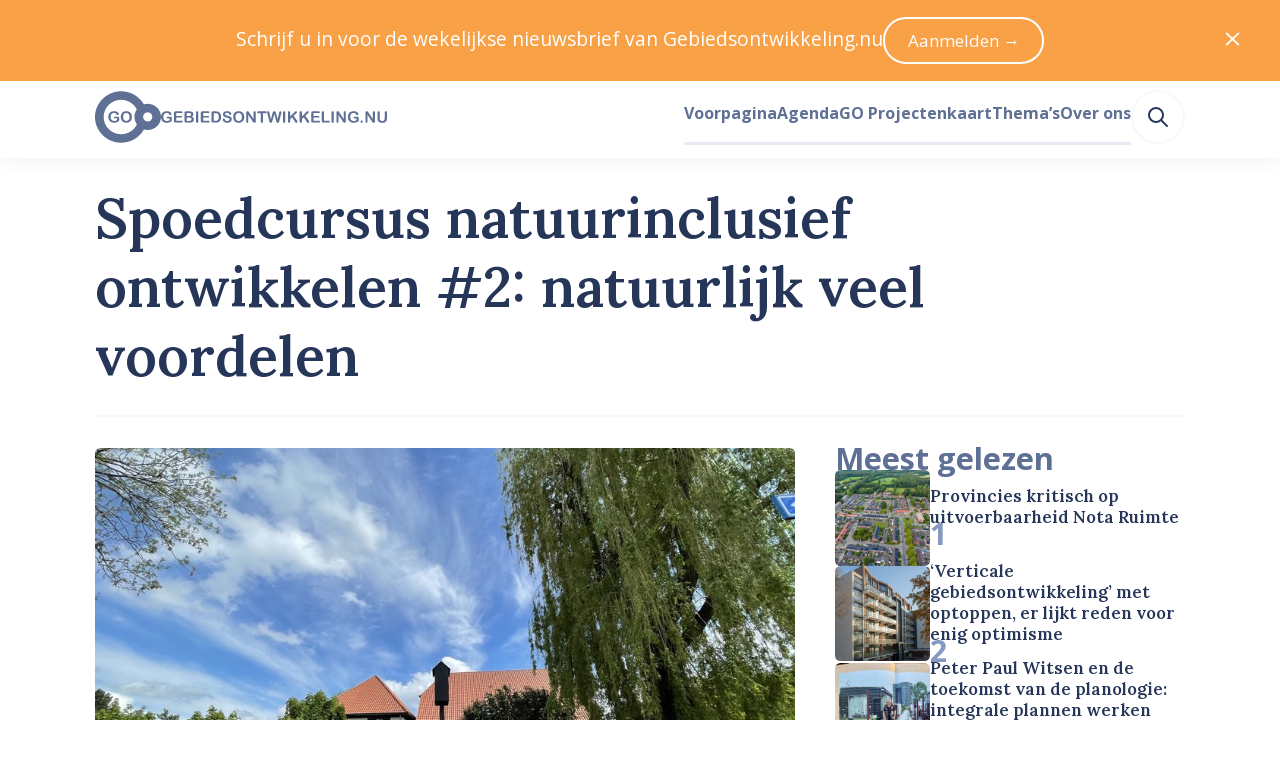

--- FILE ---
content_type: text/html; charset=utf-8
request_url: https://www.gebiedsontwikkeling.nu/artikelen/spoedcursus-natuurinclusief-ontwikkelen-2-natuurlijk-veel-voordelen/
body_size: 42442
content:
<!DOCTYPE html>
<html lang="nl" data-vue-meta="%7B%22lang%22:%7B%22ssr%22:%22nl%22%7D%7D">
    <head>
        <title>Spoedcursus natuurinclusief ontwikkelen #2: natuurlijk veel voordelen – Gebiedsontwikkeling.nu</title>
        <meta data-vue-meta="ssr" charset="utf-8"><meta data-vue-meta="ssr" name="viewport" content="width=device-width, initial-scale=1"><meta data-vue-meta="ssr" rel="icon" type="image/png" href="/public/favicon/favicon-196x196.png" sizes="196x196"><meta data-vue-meta="ssr" rel="icon" type="image/png" href="/public/favicon/favicon-96x96.png" sizes="96x96"><meta data-vue-meta="ssr" rel="icon" type="image/png" href="/public/favicon/favicon-32x32.png" sizes="32x32"><meta data-vue-meta="ssr" rel="icon" type="image/png" href="/public/favicon/favicon-16x16.png" sizes="16x16"><meta data-vue-meta="ssr" rel="icon" type="image/png" href="/public/favicon/favicon-128.png" sizes="128x128"><meta data-vue-meta="ssr" property="og:title" content="Spoedcursus natuurinclusief ontwikkelen #2: natuurlijk veel voordelen"><meta data-vue-meta="ssr" property="og:description" content="Met natuurinclusief ontwikkelen kun je als ontwikkelaar veel waarde creëren: voor jezelf én voor je stakeholders. Ingrid Sloots (Nest architect voor de dieren) behandelt de 5 manieren waarop dit kan."><meta data-vue-meta="ssr" property="og:url" content="https://www.gebiedsontwikkeling.nu/artikelen/spoedcursus-natuurinclusief-ontwikkelen-2-natuurlijk-veel-voordelen/"><meta data-vue-meta="ssr" property="og:site_name" content="Gebiedsontwikkeling.nu"><meta data-vue-meta="ssr" name="twitter:site" content="@GEBIEDSONTWnu"><meta data-vue-meta="ssr" name="twitter:card" content="summary_large_image"><meta data-vue-meta="ssr" property="og:image" content="https://dh1hpfqcgj2w7.cloudfront.net/media/original_images/Natuur-inclusieve_projectontwikkeling_op_woonerf.jpg"><meta data-vue-meta="ssr" name="twitter:image:alt" content="Spoedcursus natuurinclusief ontwikkelen #2: natuurlijk veel voordelen (Natuur-inclusieve projectontwikkeling op woonerf)"><meta data-vue-meta="ssr" name="description" content="Met natuurinclusief ontwikkelen kun je als ontwikkelaar veel waarde creëren: voor jezelf én voor je stakeholders. Ingrid Sloots (Nest architect voor de dieren) behandelt de 5 manieren waarop dit kan.">
        <link data-vue-meta="ssr" rel="preconnect" href="https://fonts.googleapis.com"><link data-vue-meta="ssr" rel="preconnect" href="https://fonts.gstatic.com" crossorigin=""><link data-vue-meta="ssr" rel="apple-touch-icon-precomposed" sizes="57x57" href="/public/favicon/apple-touch-icon-57x57.png"><link data-vue-meta="ssr" rel="apple-touch-icon-precomposed" sizes="114x114" href="/public/favicon/apple-touch-icon-114x114.png"><link data-vue-meta="ssr" rel="apple-touch-icon-precomposed" sizes="72x72" href="/public/favicon/apple-touch-icon-72x72.png"><link data-vue-meta="ssr" rel="apple-touch-icon-precomposed" sizes="144x144" href="/public/favicon/apple-touch-icon-144x144.png"><link data-vue-meta="ssr" rel="apple-touch-icon-precomposed" sizes="60x60" href="/public/favicon/apple-touch-icon-60x60.png"><link data-vue-meta="ssr" rel="apple-touch-icon-precomposed" sizes="120x120" href="/public/favicon/apple-touch-icon-120x120.png"><link data-vue-meta="ssr" rel="apple-touch-icon-precomposed" sizes="76x76" href="/public/favicon/apple-touch-icon-76x76.png"><link data-vue-meta="ssr" rel="apple-touch-icon-precomposed" sizes="152x152" href="/public/favicon/apple-touch-icon-152x152.png">
    <link rel="preload" href="/dist/js/manifest.6c9f13f4bd15964f22cd.js" as="script"><link rel="preload" href="/dist/js/vendor.1e103944350bd7a41991.js" as="script"><link rel="preload" href="/dist/css/common.55510f53f68b443abd56.css" as="style"><link rel="preload" href="/dist/js/app.55510f53f68b443abd56.js" as="script"><link rel="preload" href="/dist/js/default-layout.bab9c36dcce3d20fe8b3.js" as="script"><link rel="preload" href="/dist/js/layout-box.b1971aebbeb099e11958.js" as="script"><link rel="preload" href="/dist/js/article-page.69d4eb5127244eafd5bb.js" as="script"><link rel="preload" href="/dist/js/layout-container.f346527cd3ae02bcbf70.js" as="script"><link rel="preload" href="/dist/js/layout-grid.8ae14b9fe5e6d8f2fe11.js" as="script"><link rel="preload" href="/dist/js/ui-image.e8bfcb284f18e90fb607.js" as="script"><link rel="preload" href="/dist/js/typography-headline.862d88c1a0958a0b69e1.js" as="script"><link rel="preload" href="/dist/js/layout-streamfield-container.544affc8f4b221d436bf.js" as="script"><link rel="preload" href="/dist/js/ui-icon.1c0731f1bd50ebed5cfe.js" as="script"><link rel="preload" href="/dist/js/heroicon-pencil.609d7caaa84d2aeed2da.js" as="script"><link rel="preload" href="/dist/js/c-authors-inline.2258cf2db36e4a8974da.js" as="script"><link rel="preload" href="/dist/js/ui-link.7ce2bbe3b35f2b096c38.js" as="script"><link rel="preload" href="/dist/js/typography-paragraph.b603fb1cecf4889d55ed.js" as="script"><link rel="preload" href="/dist/js/heroicon-calendar.df49e101911eaf8c6c24.js" as="script"><link rel="preload" href="/dist/js/heroicon-clock.728b11968094932ac20d.js" as="script"><link rel="preload" href="/dist/js/ui-pill.03ca2e6e754591b696e0.js" as="script"><link rel="preload" href="/dist/js/c-streamfield.93b7b4791e4ffef8aa88.js" as="script"><link rel="preload" href="/dist/js/streamfield-paragraph.6ce9bdc3a6c5563cef29.js" as="script"><link rel="preload" href="/dist/js/c-prose.add7a7b8b492426e5e99.js" as="script"><link rel="preload" href="/dist/js/streamfield-featured_internal_link.f14244c3431690a80451.js" as="script"><link rel="preload" href="/dist/js/heroicon-arrow-right.f2ee9c814964fedbaa4a.js" as="script"><link rel="preload" href="/dist/js/streamfield-quote.37e1ad5a141f603ab2a6.js" as="script"><link rel="preload" href="/dist/js/streamfield-image.9e2bdb4a23a4e52e37aa.js" as="script"><link rel="preload" href="/dist/js/ui-horizontal-rule.a68330fd1ffb55bfbbad.js" as="script"><link rel="preload" href="/dist/js/heroicon-camera.d469db5a1bd0eb274f74.js" as="script"><link rel="preload" href="/dist/js/c-image-attribution.c2e5f436305a3081e33d.js" as="script"><link rel="preload" href="/dist/js/simple-icon-x-social.cc518819bcadf68126bb.js" as="script"><link rel="preload" href="/dist/js/simple-icon-whatsapp.7e449a129c4d5d50224c.js" as="script"><link rel="preload" href="/dist/js/simple-icon-facebook.cc9f613dbf9fdd37ed3b.js" as="script"><link rel="preload" href="/dist/js/simple-icon-linkedin.bd702c63d33bcc80c822.js" as="script"><link rel="preload" href="/dist/js/heroicon-mail.3eb82b75657b0b6903b2.js" as="script"><link rel="preload" href="/dist/js/c-authors.45d967c28741263b7765.js" as="script"><link rel="preload" href="/dist/js/ui-list.077116ddb87174451b64.js" as="script"><link rel="preload" href="/dist/js/c-sticky.41525d9c06b30d968764.js" as="script"><link rel="preload" href="/dist/js/c-sidebar-most-read.1056394b91472f37989b.js" as="script"><link rel="preload" href="/dist/js/c-horizontal-article-list.406d53f38a435288211a.js" as="script"><link rel="preload" href="/dist/js/asset-go-logo.de572e13e5aed77fbe37.js" as="script"><link rel="preload" href="/dist/js/asset-go-woordmerk.f08918ae789b287abf4f.js" as="script"><link rel="preload" href="/dist/js/c-create-send-newsletter-form.3e5e4e346d4120a06a60.js" as="script"><link rel="preload" href="/dist/js/asset-skg-logo.ab8647b00b17d3474e3f.js" as="script"><link rel="preload" href="/dist/js/heroicon-search.1a332ff0ec2dde6c60db.js" as="script"><link rel="stylesheet" href="/dist/css/common.55510f53f68b443abd56.css"><style data-vue-ssr-id="2f6c9401:0 edcb3de6:0 1cc0e5a3:0 115daada:0 6780c736:0 b6f7ec5a:0 58fc220e:0 5a283c86:0 32062d32:0 a4173518:0 4c7c6aa5:0 f7664bba:0 6dea785d:0 ccb3cb66:0 2ece464e:0 77435206:0 19940b31:0 70c0d8f3:0 63436599:0 44ee4757:0 0bbf82d9:0 588fde25:0 4009a57a:0 17bd5cc2:0 a8a43230:0 6e273bc3:0 2ee80de9:0 12cc8bcf:0 ef608f10:0 45a62464:0 6d855cf5:0 7e6e33eb:0 12c409e8:0 63b1c950:0 6c2a9628:0 6a371cee:0 0363b36e:0 184d66a4:0 5e918310:0 327d2813:0 014fe565:0 8d4a1ef6:0 455648cf:0 5900ab52:0 66caa183:0">
a,abbr,acronym,address,applet,article,aside,audio,b,big,blockquote,body,canvas,caption,center,cite,code,dd,del,details,dfn,div,dl,dt,em,embed,fieldset,figcaption,figure,footer,form,h1,h2,h3,h4,h5,h6,header,hgroup,hr,html,i,iframe,img,ins,kbd,label,legend,li,mark,menu,nav,object,ol,output,p,pre,q,ruby,s,samp,section,small,span,strike,strong,sub,summary,sup,table,tbody,td,tfoot,th,thead,time,tr,tt,u,ul,var,video{margin:0;padding:0;border:0;font-size:100%;font:inherit;vertical-align:baseline}article,aside,details,figcaption,figure,footer,header,hgroup,menu,nav,section{display:block}body{line-height:1}ol,ul{list-style:none}blockquote,q{quotes:none}blockquote:after,blockquote:before,q:after,q:before{content:"";content:none}table{border-collapse:collapse;border-spacing:0}:root{--color-foreground-primary-100:#e7ebf3;--color-foreground-primary-200:#8599c2;--color-foreground-primary-300:#5f7095;--color-foreground-primary-400:#3e5279;--color-foreground-primary-500:#263659;--color-foreground-primary-900:#2f2f30;--color-foreground-secondary-500:#747679}:root{--single-column-horizontal-padding:1rem;font-family:Open Sans,sans-serif;color:var(--color-foreground-primary-500);font-size:106.3%}::-moz-selection{background-color:#5f7095;color:#fff}::selection{background-color:#5f7095;color:#fff}body,html{height:100%}pre{white-space:pre-wrap;background-color:#2f2f30;color:#eff1f2;padding:.75rem;font-size:.75rem;font-family:JetBrains Mono,Fira Code,Courier New,Courier,monospace;overflow:scroll}.u-color-white{color:#fff}.u-color-gray-100{color:#f8f8f8}.u-color-gray-200{color:#eff1f2}.u-color-gray-300{color:#e1e3e5}.u-color-gray-400{color:#a8a8a8}.u-color-gray-500{color:#747679}.u-color-blue-100{color:#e7ebf3}.u-color-blue-200{color:#8599c2}.u-color-blue-300{color:#5f7095}.u-color-blue-400{color:#3e5279}.u-color-blue-500{color:#263659}.u-color-blue-900{color:#2f2f30}.u-color-sky-500{color:#309cd7}.u-color-orange-400{color:#f8a147}.u-color-orange-500{color:#f58d22}.u-color-red-400{color:#f9421e}.u-color-red-500{color:#dd2927}.u-color-red-700{color:#9a101f}.u-align-items-start{align-items:flex-start}.u-align-items-end{align-items:flex-end}.u-align-items-center{align-items:center}.u-align-items-stretch{align-items:stretch}.u-align-items-baseline{align-items:baseline}.u-justify-content-center{justify-content:center}.u-justify-content-start{justify-content:flex-start}.u-justify-content-end{justify-content:flex-end}.u-justify-content-space-between{justify-content:space-between}.u-justify-content-space-around{justify-content:space-around}.u-justify-content-space-evenly{justify-content:space-evenly}.u-justify-items-stretch{justify-items:stretch}.u-justify-items-center{justify-items:center}.u-justify-items-start{justify-items:flex-start}.u-justify-items-end{justify-items:flex-end}.u-gap-14{gap:55.927rem}.u-column-gap-14{-moz-column-gap:55.927rem;column-gap:55.927rem}.u-row-gap-14{row-gap:55.927rem}.u-gap-13{gap:41.956rem}.u-column-gap-13{-moz-column-gap:41.956rem;column-gap:41.956rem}.u-row-gap-13{row-gap:41.956rem}.u-gap-12{gap:31.475rem}.u-column-gap-12{-moz-column-gap:31.475rem;column-gap:31.475rem}.u-row-gap-12{row-gap:31.475rem}.u-gap-11{gap:23.612rem}.u-column-gap-11{-moz-column-gap:23.612rem;column-gap:23.612rem}.u-row-gap-11{row-gap:23.612rem}.u-gap-10{gap:17.713rem}.u-column-gap-10{-moz-column-gap:17.713rem;column-gap:17.713rem}.u-row-gap-10{row-gap:17.713rem}.u-gap-9{gap:13.288rem}.u-column-gap-9{-moz-column-gap:13.288rem;column-gap:13.288rem}.u-row-gap-9{row-gap:13.288rem}.u-gap-8{gap:9.969rem}.u-column-gap-8{-moz-column-gap:9.969rem;column-gap:9.969rem}.u-row-gap-8{row-gap:9.969rem}.u-gap-7{gap:7.478rem}.u-column-gap-7{-moz-column-gap:7.478rem;column-gap:7.478rem}.u-row-gap-7{row-gap:7.478rem}.u-gap-6{gap:5.61rem}.u-column-gap-6{-moz-column-gap:5.61rem;column-gap:5.61rem}.u-row-gap-6{row-gap:5.61rem}.u-gap-5{gap:4.209rem}.u-column-gap-5{-moz-column-gap:4.209rem;column-gap:4.209rem}.u-row-gap-5{row-gap:4.209rem}.u-gap-4{gap:3.157rem}.u-column-gap-4{-moz-column-gap:3.157rem;column-gap:3.157rem}.u-row-gap-4{row-gap:3.157rem}.u-gap-3{gap:2.369rem}.u-column-gap-3{-moz-column-gap:2.369rem;column-gap:2.369rem}.u-row-gap-3{row-gap:2.369rem}.u-gap-2{gap:1.777rem}.u-column-gap-2{-moz-column-gap:1.777rem;column-gap:1.777rem}.u-row-gap-2{row-gap:1.777rem}.u-gap-1{gap:1.333rem}.u-column-gap-1{-moz-column-gap:1.333rem;column-gap:1.333rem}.u-row-gap-1{row-gap:1.333rem}.u-gap-0{gap:1rem}.u-column-gap-0{-moz-column-gap:1rem;column-gap:1rem}.u-row-gap-0{row-gap:1rem}.u-gap--1{gap:.75rem}.u-column-gap--1{-moz-column-gap:.75rem;column-gap:.75rem}.u-row-gap--1{row-gap:.75rem}.u-gap--2{gap:.563rem}.u-column-gap--2{-moz-column-gap:.563rem;column-gap:.563rem}.u-row-gap--2{row-gap:.563rem}.u-gap--3{gap:.422rem}.u-column-gap--3{-moz-column-gap:.422rem;column-gap:.422rem}.u-row-gap--3{row-gap:.422rem}.u-gap--4{gap:.317rem}.u-column-gap--4{-moz-column-gap:.317rem;column-gap:.317rem}.u-row-gap--4{row-gap:.317rem}.u-gap--5{gap:.134rem}.u-column-gap--5{-moz-column-gap:.134rem;column-gap:.134rem}.u-row-gap--5{row-gap:.134rem}.u-gap--6{gap:.056rem}.u-column-gap--6{-moz-column-gap:.056rem;column-gap:.056rem}.u-row-gap--6{row-gap:.056rem}.u-w-14{width:55.927rem}.u-h-14{height:55.927rem}.u-inset-14{padding:55.927rem}.u-w-13{width:41.956rem}.u-h-13{height:41.956rem}.u-inset-13{padding:41.956rem}.u-w-12{width:31.475rem}.u-h-12{height:31.475rem}.u-inset-12{padding:31.475rem}.u-w-11{width:23.612rem}.u-h-11{height:23.612rem}.u-inset-11{padding:23.612rem}.u-w-10{width:17.713rem}.u-h-10{height:17.713rem}.u-inset-10{padding:17.713rem}.u-w-9{width:13.288rem}.u-h-9{height:13.288rem}.u-inset-9{padding:13.288rem}.u-w-8{width:9.969rem}.u-h-8{height:9.969rem}.u-inset-8{padding:9.969rem}.u-w-7{width:7.478rem}.u-h-7{height:7.478rem}.u-inset-7{padding:7.478rem}.u-w-6{width:5.61rem}.u-h-6{height:5.61rem}.u-inset-6{padding:5.61rem}.u-w-5{width:4.209rem}.u-h-5{height:4.209rem}.u-inset-5{padding:4.209rem}.u-w-4{width:3.157rem}.u-h-4{height:3.157rem}.u-inset-4{padding:3.157rem}.u-w-3{width:2.369rem}.u-h-3{height:2.369rem}.u-inset-3{padding:2.369rem}.u-w-2{width:1.777rem}.u-h-2{height:1.777rem}.u-inset-2{padding:1.777rem}.u-w-1{width:1.333rem}.u-h-1{height:1.333rem}.u-inset-1{padding:1.333rem}.u-w-0{width:1rem}.u-h-0{height:1rem}.u-inset-0{padding:1rem}.u-w--1{width:.75rem}.u-h--1{height:.75rem}.u-inset--1{padding:.75rem}.u-w--2{width:.563rem}.u-h--2{height:.563rem}.u-inset--2{padding:.563rem}.u-w--3{width:.422rem}.u-h--3{height:.422rem}.u-inset--3{padding:.422rem}.u-w--4{width:.317rem}.u-h--4{height:.317rem}.u-inset--4{padding:.317rem}.u-w--5{width:.134rem}.u-h--5{height:.134rem}.u-inset--5{padding:.134rem}.u-w--6{width:.056rem}.u-h--6{height:.056rem}.u-inset--6{padding:.056rem}.u-font-sans{font-family:Open Sans,Helvetica Neue,Helvetica,Arial,sans-serif;line-height:1.55}.u-font-sans:after,.u-font-sans:before{content:"";display:block;height:0;width:0}.u-font-sans:before{margin-bottom:-.425em}.u-font-sans:after{margin-top:-.36944em}.u-font-serif{font-family:Lora,Garamond,Georgia,Times New Roman,serif;font-weight:600;line-height:1.25}.u-font-serif:after,.u-font-serif:before{content:"";display:block;height:0;width:0}.u-font-serif:before{margin-bottom:-.275em}.u-font-serif:after{margin-top:-.275em}.u-font-10{font-size:3.24675rem}.u-font-9{font-size:2.886rem}.u-font-8{font-size:2.566rem}.u-font-7{font-size:2.281rem}.u-font-6{font-size:2.027rem}.u-font-5{font-size:1.802rem}.u-font-4{font-size:1.602rem}.u-font-3{font-size:1.424rem}.u-font-2{font-size:1.266rem}.u-font-1{font-size:1.125rem}.u-font-0{font-size:1rem}.u-font--1{font-size:.889rem}.u-font--2{font-size:.79rem}.u-font--3{font-size:.702rem}.u-font-weight-400{font-weight:400}.u-font-weight-600{font-weight:600}.u-font-weight-700{font-weight:700}
body{--mobile-menu-transition-timing:500ms}.default-layout .page-container{min-height:100vh}
body{transition:none}body.has-opened-menu{background-color:#263659;transition:background-color var(--mobile-menu-transition-timing) ease-in-out;transition-delay:var(--mobile-menu-transition-timing);padding-top:0!important}.mobile-menu{min-height:100vh;box-sizing:border-box;will-change:opacity,transform;align-items:center;flex-direction:column;background-color:#263659}.mobile-menu.fade-enter-active,.mobile-menu.fade-leave-active{transition:opacity var(--mobile-menu-transition-timing) ease-in-out,transform var(--mobile-menu-transition-timing) ease-in-out;position:fixed;top:0;right:0;left:0;bottom:0}.mobile-menu.fade-enter,.mobile-menu.fade-leave-to{transform:scale(1.1);opacity:0}.mobile-menu .search-link:active,.mobile-menu .search-link:link,.mobile-menu .search-link:visited{color:#8599c2}.mobile-menu .search-link:after{border-bottom-color:#3e5279}.mobile-menu .search-link:hover{color:#fff}.mobile-menu .search-link:hover:after{border-bottom-color:#fff}.mobile-menu .search-link.router-link-active:not(:first-child),.mobile-menu .search-link.router-link-exact-active{color:#fff}.mobile-menu .search-link.router-link-active:not(:first-child):after,.mobile-menu .search-link.router-link-exact-active:after{border-bottom-color:#fff}
[data-v-13e3e09e]:export{size-14:55.927rem;size-13:41.956rem;size-12:31.475rem;size-11:23.612rem;size-10:17.713rem;size-9:13.288rem;size-8:9.969rem;size-7:7.478rem;size-6:5.61rem;size-5:4.209rem;size-4:3.157rem;size-3:2.369rem;size-2:1.777rem;size-1:1.333rem;size-0:1rem;size--1:.75rem;size--2:.563rem;size--3:.422rem;size--4:.317rem;size--5:.134rem;size--6:.056rem}.layout-box[data-v-13e3e09e]{display:flex}.layout-box.inline[data-v-13e3e09e]{flex-direction:row}.layout-box.inline.reverse[data-v-13e3e09e]{flex-direction:row-reverse}.layout-box.stack[data-v-13e3e09e]{flex-direction:column}.layout-box.stack.reverse[data-v-13e3e09e]{flex-direction:column-reverse}.layout-box.grow[data-v-13e3e09e]{flex-grow:1}.layout-box.shrink[data-v-13e3e09e]{flex-shrink:1}.layout-box.rounded[data-v-13e3e09e]{overflow:hidden;border-radius:.317rem}
.article-page .headline{background-color:#fff;border-top-left-radius:.317rem;border-top-right-radius:.317rem;padding-top:1rem;margin-top:-2.094rem;padding-bottom:2.369rem;box-sizing:border-box;padding-left:var(--single-column-horizontal-padding);padding-right:var(--single-column-horizontal-padding)}@media(min-width:768px){.article-page .headline{background-color:initial;padding-top:0;margin-top:2.369rem;border-bottom:.134rem solid #f8f8f8;padding-bottom:2.369rem;padding-left:0;padding-right:0}}.article-page .article-grid{grid-template-areas:"image" "headline" "content" "sidebar"}@media(min-width:1024px){.article-page .article-grid{grid-template-areas:"headline headline" "image sidebar" "content sidebar"}}
[data-v-074391f2]:export{size-14:55.927rem;size-13:41.956rem;size-12:31.475rem;size-11:23.612rem;size-10:17.713rem;size-9:13.288rem;size-8:9.969rem;size-7:7.478rem;size-6:5.61rem;size-5:4.209rem;size-4:3.157rem;size-3:2.369rem;size-2:1.777rem;size-1:1.333rem;size-0:1rem;size--1:.75rem;size--2:.563rem;size--3:.422rem;size--4:.317rem;size--5:.134rem;size--6:.056rem;breakpoint-xs:0;breakpoint-s:640px;breakpoint-m:768px;breakpoint-l:1024px;breakpoint-xl:1280px;breakpoint-xxl:1536px;container-width-xs:100%;container-width-s:calc(100% - 6.314rem);container-width-m:calc(100% - 6.314rem);container-width-l:calc(100% - 11.22rem);container-width-xl:calc(100% - 11.22rem);container-width-xxl:calc(1455px - 11.22rem)}.layout-container[data-v-074391f2]{margin-left:auto;margin-right:auto;width:100%}.layout-container.single-column-horizontal-padding[data-v-074391f2]{box-sizing:border-box;padding-left:var(--single-column-horizontal-padding);padding-right:var(--single-column-horizontal-padding)}@media(min-width:768px){.layout-container.single-column-horizontal-padding[data-v-074391f2]{padding-left:0;padding-right:0}}@media(min-width:640px){.layout-container[data-v-074391f2]{width:100%}}@media(min-width:768px){.layout-container[data-v-074391f2]{width:calc(100% - 6.314rem)}}@media(min-width:1024px){.layout-container[data-v-074391f2]{width:calc(100% - 11.22rem)}}@media(min-width:1280px){.layout-container[data-v-074391f2]{width:calc(100% - 11.22rem)}}@media(min-width:1536px){.layout-container[data-v-074391f2]{width:calc(1455px - 11.22rem)}}
[data-v-5355fad0]:export{size-14:55.927rem;size-13:41.956rem;size-12:31.475rem;size-11:23.612rem;size-10:17.713rem;size-9:13.288rem;size-8:9.969rem;size-7:7.478rem;size-6:5.61rem;size-5:4.209rem;size-4:3.157rem;size-3:2.369rem;size-2:1.777rem;size-1:1.333rem;size-0:1rem;size--1:.75rem;size--2:.563rem;size--3:.422rem;size--4:.317rem;size--5:.134rem;size--6:.056rem;breakpoint-xs:0;breakpoint-s:640px;breakpoint-m:768px;breakpoint-l:1024px;breakpoint-xl:1280px;breakpoint-xxl:1536px;container-width-xs:100%;container-width-s:calc(100% - 6.314rem);container-width-m:calc(100% - 6.314rem);container-width-l:calc(100% - 11.22rem);container-width-xl:calc(100% - 11.22rem);container-width-xxl:calc(1455px - 11.22rem)}.layout-grid[data-v-5355fad0]{display:grid;grid-template-columns:var(--template-columns-xs)}@media(min-width:640px){.layout-grid[data-v-5355fad0]{grid-template-columns:var(--template-columns-s)}}@media(min-width:768px){.layout-grid[data-v-5355fad0]{grid-template-columns:var(--template-columns-m)}}@media(min-width:1024px){.layout-grid[data-v-5355fad0]{grid-template-columns:var(--template-columns-l)}}@media(min-width:1280px){.layout-grid[data-v-5355fad0]{grid-template-columns:var(--template-columns-xl)}}@media(min-width:1536px){.layout-grid[data-v-5355fad0]{grid-template-columns:var(--template-columns-xxl)}}
.ui-image{display:block;overflow:hidden}.ui-image.rounded{border-radius:.317rem}.ui-image.round{border-radius:50%}.ui-image.full-width img{width:100%;height:auto}.ui-image img{display:block;-o-object-fit:cover;object-fit:cover;min-height:1px;transition:transform .25s ease-in-out,opacity .5s ease-in-out}.ui-image.zoom-on-hover:hover img{transform:perspective(10px) scale3d(1.05,1.05,1.05)}
[data-v-b53d0162]:export{font-sans:"Open Sans","Helvetica Neue",Helvetica,Arial,sans-serif;font-serif:Lora,Garamond,Georgia,"Times New Roman",serif;size-10:3.24675rem;size-9:2.886rem;size-8:2.566rem;size-7:2.281rem;size-6:2.027rem;size-5:1.802rem;size-4:1.602rem;size-3:1.424rem;size-2:1.266rem;size-1:1.125rem;size-0:1rem;size--1:.889rem;size--2:.79rem;size--3:.702rem}.typography-headline[data-v-b53d0162]{text-wrap:balance}.typography-headline.uppercase[data-v-b53d0162]{text-transform:uppercase}
.article-content .article-content-introduction,.article-content .content-source,.article-content .cover-attribution,.article-content .related-links{box-sizing:border-box;padding-left:var(--single-column-horizontal-padding);padding-right:var(--single-column-horizontal-padding)}@media(min-width:768px){.article-content .article-content-introduction,.article-content .content-source,.article-content .cover-attribution,.article-content .related-links{padding-left:0;padding-right:0}}
.streamfield-container{--content-max-width:calc(970px - 9.05933rem);--content-column-gap:1.777rem;--content-column-width:calc(var(--content-max-width)/2 - var(--content-column-gap)/2);--breakout-max-width:67.647rem;--breakout-column-width:calc(var(--breakout-max-width)/2 - var(--content-max-width)/2);display:grid;row-gap:2.369rem;margin-inline:auto;width:100%;max-width:var(--breakout-max-width);box-sizing:border-box}@media(min-width:640px){.streamfield-container{grid-template-columns:auto [breakout-start] minmax(0,var(--breakout-column-width)) [content-start content-column-left-start] min(var(--content-column-width),50% - var(--content-column-gap)/2) [content-column-left-end] var(--content-column-gap) [content-column-right-start] min(var(--content-column-width),50% - var(--content-column-gap)/2) [content-column-right-end content-end] minmax(0,var(--breakout-column-width)) [breakout-end] auto}.streamfield-container>*{grid-column:content}.streamfield-container>.featured-internal-link+.featured-internal-link:nth-child(odd of .featured-internal-link:has(+.featured-internal-link),.featured-internal-link+.featured-internal-link),.streamfield-container>.featured-internal-link:has(+.featured-internal-link):nth-child(odd of .featured-internal-link:has(+.featured-internal-link),.featured-internal-link+.featured-internal-link){grid-column:content-column-left}.streamfield-container>.featured-internal-link+.featured-internal-link:nth-child(even of .featured-internal-link:has(+.featured-internal-link),.featured-internal-link+.featured-internal-link),.streamfield-container>.featured-internal-link:has(+.featured-internal-link):nth-child(even of .featured-internal-link:has(+.featured-internal-link),.featured-internal-link+.featured-internal-link){grid-column:content-column-right}.streamfield-container>.streamfield-image.desktop-141{grid-column:breakout}}
.ui-link.underline{cursor:pointer;transition:color .25s ease-in-out,-webkit-text-decoration-color .25s ease-in-out;transition:color .25s ease-in-out,text-decoration-color .25s ease-in-out;transition:color .25s ease-in-out,text-decoration-color .25s ease-in-out,-webkit-text-decoration-color .25s ease-in-out;color:#263659;text-decoration:underline;text-underline-offset:.134rem;text-decoration-thickness:.134rem;-webkit-text-decoration-color:#8599c2;text-decoration-color:#8599c2}.ui-link.underline:link,.ui-link.underline:visited{color:#263659}.ui-link.underline:active,.ui-link.underline:hover{color:#8599c2;-webkit-text-decoration-color:#8599c2;text-decoration-color:#8599c2}.ui-link:not(.underline){cursor:pointer;transition:color .25s ease-in-out,-webkit-text-decoration-color .25s ease-in-out;transition:color .25s ease-in-out,text-decoration-color .25s ease-in-out;transition:color .25s ease-in-out,text-decoration-color .25s ease-in-out,-webkit-text-decoration-color .25s ease-in-out;color:#263659;text-decoration:none}.ui-link:not(.underline):link,.ui-link:not(.underline):visited{color:#263659}.ui-link:not(.underline):active,.ui-link:not(.underline):hover{color:#8599c2}.ui-link.hover-underline{text-decoration:none}.ui-link.hover-underline:hover{text-decoration:underline}.ui-link.inherit:active,.ui-link.inherit:hover,.ui-link.inherit:link,.ui-link.inherit:visited{color:inherit;-webkit-text-decoration-color:inherit;text-decoration-color:inherit}.ui-link.white:active,.ui-link.white:hover,.ui-link.white:link,.ui-link.white:visited{color:#fff;-webkit-text-decoration-color:#fff;text-decoration-color:#fff}.ui-link.sky{cursor:pointer;transition:color .25s ease-in-out,-webkit-text-decoration-color .25s ease-in-out;transition:color .25s ease-in-out,text-decoration-color .25s ease-in-out;transition:color .25s ease-in-out,text-decoration-color .25s ease-in-out,-webkit-text-decoration-color .25s ease-in-out;text-decoration:underline;text-underline-offset:.134rem;text-decoration-thickness:.134rem;-webkit-text-decoration-color:#52acde;text-decoration-color:#52acde}.ui-link.sky,.ui-link.sky:link,.ui-link.sky:visited{color:#1f7bad}.ui-link.sky:active,.ui-link.sky:hover{color:#309cd7;-webkit-text-decoration-color:#309cd7;text-decoration-color:#309cd7}
.typography-paragraph[data-v-848410a4]{overflow-wrap:break-word}.typography-paragraph.primary-100[data-v-848410a4]{color:var(--color-foreground-primary-100)}.typography-paragraph.primary-200[data-v-848410a4]{color:var(--color-foreground-primary-200)}.typography-paragraph.primary-300[data-v-848410a4]{color:var(--color-foreground-primary-300)}.typography-paragraph.primary-400[data-v-848410a4]{color:var(--color-foreground-primary-400)}.typography-paragraph.primary-500[data-v-848410a4]{color:var(--color-foreground-primary-500)}.typography-paragraph.secondary-500[data-v-848410a4]{color:var(--color-foreground-secondary-500)}.typography-paragraph.current[data-v-848410a4]{color:currentColor}.typography-paragraph.white[data-v-848410a4]{color:#fff}.typography-paragraph.uppercase[data-v-848410a4]{text-transform:uppercase}.typography-paragraph.italic[data-v-848410a4]{font-style:italic}.typography-paragraph.text-wrap-balance[data-v-848410a4]{text-wrap:balance}.typography-paragraph.text-wrap-pretty[data-v-848410a4]{text-wrap:pretty}
[data-v-b9f57738]:export{white:#fff;gray-50:#fefefe;gray-100:#f8f8f8;gray-200:#eff1f2;gray-300:#e1e3e5;gray-400:#a8a8a8;gray-500:#747679;blue-100:#e7ebf3;blue-200:#8599c2;blue-300:#5f7095;blue-400:#3e5279;blue-500:#263659;blue-900:#2f2f30;sky-400:#52acde;sky-500:#309cd7;sky-600:#1f7bad;orange-200:#feecda;orange-400:#f8a147;orange-500:#f58d22;orange-600:#d5710a;red-400:#f9421e;red-500:#dd2927;red-600:#ae404c;red-700:#9a101f;red-800:#830e1a;size-14:55.927rem;size-13:41.956rem;size-12:31.475rem;size-11:23.612rem;size-10:17.713rem;size-9:13.288rem;size-8:9.969rem;size-7:7.478rem;size-6:5.61rem;size-5:4.209rem;size-4:3.157rem;size-3:2.369rem;size-2:1.777rem;size-1:1.333rem;size-0:1rem;size--1:.75rem;size--2:.563rem;size--3:.422rem;size--4:.317rem;size--5:.134rem;size--6:.056rem}.ui-pill[data-v-b9f57738]{display:inline-flex;align-items:center;box-sizing:border-box;vertical-align:super;background-color:#3e5279;color:#fff;font-weight:400;border-radius:999px;height:1.777rem;padding-left:.75rem;padding-right:.75rem}.ui-pill.gray[data-v-b9f57738]{background-color:transparent;border:1px solid #e1e3e5;color:var(--color-foreground-secondary-500)}.ui-pill.link[data-v-b9f57738]{text-decoration:none}.ui-pill.link[data-v-b9f57738]:hover{text-decoration:underline}
.streamfield-paragraph{box-sizing:border-box;padding-left:var(--single-column-horizontal-padding);padding-right:var(--single-column-horizontal-padding)}@media(min-width:768px){.streamfield-paragraph{padding-left:0;padding-right:0}}
.prose-component.serif{font-family:Lora,Garamond,Georgia,Times New Roman,serif;font-weight:400;line-height:1.55}.prose-component.serif:after,.prose-component.serif:before{content:"";display:block;height:0;width:0}.prose-component.serif:before{margin-bottom:-.425em}.prose-component.serif:after{margin-top:-.425em}.prose-component.sans{font-family:Open Sans,Helvetica Neue,Helvetica,Arial,sans-serif;font-weight:400;line-height:1.55}.prose-component.sans:after,.prose-component.sans:before{content:"";display:block;height:0;width:0}.prose-component.sans:before{margin-bottom:-.425em}.prose-component.sans:after{margin-top:-.36944em}.prose-component.primary-500{color:var(--color-foreground-primary-500)}.prose-component.primary-500 a{cursor:pointer;transition:color .25s ease-in-out,-webkit-text-decoration-color .25s ease-in-out;transition:color .25s ease-in-out,text-decoration-color .25s ease-in-out;transition:color .25s ease-in-out,text-decoration-color .25s ease-in-out,-webkit-text-decoration-color .25s ease-in-out;color:#1f7bad;text-decoration:underline;text-underline-offset:.134rem;text-decoration-thickness:.134rem;-webkit-text-decoration-color:#52acde;text-decoration-color:#52acde}.prose-component.primary-500 a:link,.prose-component.primary-500 a:visited{color:#1f7bad}.prose-component.primary-500 a:active,.prose-component.primary-500 a:hover{color:#309cd7;-webkit-text-decoration-color:#309cd7;text-decoration-color:#309cd7}.prose-component.white{color:#fff}.prose-component.white a{cursor:pointer;transition:color .25s ease-in-out,-webkit-text-decoration-color .25s ease-in-out;transition:color .25s ease-in-out,text-decoration-color .25s ease-in-out;transition:color .25s ease-in-out,text-decoration-color .25s ease-in-out,-webkit-text-decoration-color .25s ease-in-out;color:#fff;text-decoration:underline;text-underline-offset:.134rem;text-decoration-thickness:.134rem;-webkit-text-decoration-color:#fff;text-decoration-color:#fff}.prose-component.white a:active,.prose-component.white a:hover,.prose-component.white a:link,.prose-component.white a:visited{color:#fff}.prose-component.white a:active,.prose-component.white a:hover{-webkit-text-decoration-color:#fff;text-decoration-color:#fff}.prose-component h2,.prose-component h3,.prose-component h4{font-family:Open Sans,Helvetica Neue,Helvetica,Arial,sans-serif;font-weight:600;text-wrap:balance;line-height:1.4}.prose-component h2:after,.prose-component h2:before,.prose-component h3:after,.prose-component h3:before,.prose-component h4:after,.prose-component h4:before{content:"";display:block;height:0;width:0}.prose-component h2:before,.prose-component h3:before,.prose-component h4:before{margin-bottom:-.35em}.prose-component h2:after,.prose-component h3:after,.prose-component h4:after{margin-top:-.29444em}.prose-component h2{font-size:1.424rem}.prose-component h2:not(:first-child){margin-top:2.369rem}.prose-component h2+*{margin-top:.75rem}.prose-component h3{font-size:1.125rem}.prose-component h3:not(:first-child){margin-top:2.369rem}.prose-component h3+*{margin-top:.75rem}.prose-component h4{font-size:1rem;text-transform:uppercase}.prose-component h4:not(:first-child){margin-top:2.369rem}.prose-component h4+*{margin-top:.75rem}.prose-component ol,.prose-component p,.prose-component ul{font-size:1.125rem;text-wrap:pretty}.prose-component ol+ol,.prose-component ol+p,.prose-component ol+ul,.prose-component p+ol,.prose-component p+p,.prose-component p+ul,.prose-component ul+ol,.prose-component ul+p,.prose-component ul+ul{margin-top:1rem}.prose-component ol+h1,.prose-component ol+h2,.prose-component ol+h3,.prose-component ol+h4,.prose-component p+h1,.prose-component p+h2,.prose-component p+h3,.prose-component p+h4,.prose-component ul+h1,.prose-component ul+h2,.prose-component ul+h3,.prose-component ul+h4{margin-top:1.777rem}.prose-component ul li{list-style-type:disc}.prose-component ol li{list-style-type:decimal}.prose-component ol li,.prose-component ul li{margin-left:1rem}.prose-component ol li+li,.prose-component ul li+li{margin-top:.75rem}.prose-component b,.prose-component strong{font-weight:600}.prose-component i{font-style:italic}.prose-component.font-size--1 h2{font-size:1.266rem}.prose-component.font-size--1 h3{font-size:1rem}.prose-component.font-size--1 h4{font-size:.889rem}.prose-component.font-size--1 ol,.prose-component.font-size--1 p,.prose-component.font-size--1 ul{font-size:1rem}.prose-component.font-size--1+ol,.prose-component.font-size--1+p,.prose-component.font-size--1+ul{margin-top:.75rem}.prose-component.font-size--1+h1,.prose-component.font-size--1+h2,.prose-component.font-size--1+h3,.prose-component.font-size--1+h4{margin-top:1.333rem}
.featured-internal-link{container-type:inline-size;container-name:featuredInternalLink;box-sizing:border-box;padding-left:var(--single-column-horizontal-padding);padding-right:var(--single-column-horizontal-padding)}@media(min-width:768px){.featured-internal-link{padding-left:0;padding-right:0}}.featured-internal-link>div{display:grid;border:.056rem solid #e1e3e5;border-radius:.317rem;grid-template-rows:auto 1fr;padding:1rem 1rem 1.777rem;box-sizing:border-box;height:100%;gap:1.333rem}.featured-internal-link>div:not(.has-image){align-items:end;grid-template-rows:1fr auto}.featured-internal-link>div .lees-verder-link{align-self:end}.featured-internal-link>div .lees-verder-link svg{color:#309cd7}@container featuredInternalLink (min-width: 40rem){.featured-internal-link>div{padding-bottom:1rem;grid-template-rows:repeat(2,auto);align-items:start}.featured-internal-link>div.has-image{grid-template-columns:12rem auto}.featured-internal-link>div .image{grid-row:span 2}}
.streamfield-quote{position:relative;padding:.563rem 1.634rem}.streamfield-quote:before{position:absolute;top:0;bottom:0;left:.75rem;width:.134rem;border-radius:999px;content:"";background-color:#5f7095}.streamfield-quote blockquote{font-style:italic}
.streamfield-image .ui-image.rounded{border-radius:0}@media(min-width:768px){.streamfield-image .ui-image.rounded{border-radius:.317rem}}@media(min-width:768px){.streamfield-image.desktop-50{width:50%;margin-inline:auto}}.streamfield-image figcaption{box-sizing:border-box;padding-left:var(--single-column-horizontal-padding);padding-right:var(--single-column-horizontal-padding)}@media(min-width:768px){.streamfield-image figcaption{padding-left:0;padding-right:0}}.streamfield-image figcaption .camera-icon{flex-shrink:0;transform:translateY(-.25rem)}
[data-v-2435ed4b]:export{size-14:55.927rem;size-13:41.956rem;size-12:31.475rem;size-11:23.612rem;size-10:17.713rem;size-9:13.288rem;size-8:9.969rem;size-7:7.478rem;size-6:5.61rem;size-5:4.209rem;size-4:3.157rem;size-3:2.369rem;size-2:1.777rem;size-1:1.333rem;size-0:1rem;size--1:.75rem;size--2:.563rem;size--3:.422rem;size--4:.317rem;size--5:.134rem;size--6:.056rem;white:#fff;gray-50:#fefefe;gray-100:#f8f8f8;gray-200:#eff1f2;gray-300:#e1e3e5;gray-400:#a8a8a8;gray-500:#747679;blue-100:#e7ebf3;blue-200:#8599c2;blue-300:#5f7095;blue-400:#3e5279;blue-500:#263659;blue-900:#2f2f30;sky-400:#52acde;sky-500:#309cd7;sky-600:#1f7bad;orange-200:#feecda;orange-400:#f8a147;orange-500:#f58d22;orange-600:#d5710a;red-400:#f9421e;red-500:#dd2927;red-600:#ae404c;red-700:#9a101f;red-800:#830e1a}.horizontal-rule[data-v-2435ed4b]{background-color:#f8f8f8;height:.134rem}
.social-share{box-sizing:border-box;padding-left:var(--single-column-horizontal-padding);padding-right:var(--single-column-horizontal-padding)}@media(min-width:768px){.social-share{padding-left:0;padding-right:0}}.social-share .icon{border-radius:999px;display:grid;place-content:center;width:1.777rem;height:1.777rem;color:#fff}.social-share .icon.x{background-color:#0f141a}.social-share .icon.whatsapp{background-color:#53a328}.social-share .icon.facebook{background-color:#134b91}.social-share .icon.linkedin{background-color:#1670aa}.social-share .icon.mail{background-color:#5f7095}
.authors{box-sizing:border-box;padding-left:var(--single-column-horizontal-padding);padding-right:var(--single-column-horizontal-padding)}@media(min-width:768px){.authors{padding-left:0;padding-right:0}}.authors .author>:first-child{flex-grow:0;flex-shrink:0}.authors .portrait{position:relative}.authors .portrait>*{position:absolute;width:100%;height:100%}
[data-v-5d9f32b8]:export{size-14:55.927rem;size-13:41.956rem;size-12:31.475rem;size-11:23.612rem;size-10:17.713rem;size-9:13.288rem;size-8:9.969rem;size-7:7.478rem;size-6:5.61rem;size-5:4.209rem;size-4:3.157rem;size-3:2.369rem;size-2:1.777rem;size-1:1.333rem;size-0:1rem;size--1:.75rem;size--2:.563rem;size--3:.422rem;size--4:.317rem;size--5:.134rem;size--6:.056rem}.ui-list li[data-v-5d9f32b8]{margin-left:1.333rem}.ui-list li+li[data-v-5d9f32b8]{margin-top:.75rem}ul.ui-list[data-v-5d9f32b8]{list-style-type:disc}ol.ui-list[data-v-5d9f32b8]{list-style-type:decimal}
.sticky[data-v-710a7ea7]{position:relative}
.sidebar{margin-top:4.209rem;box-sizing:border-box;padding-left:var(--single-column-horizontal-padding);padding-right:var(--single-column-horizontal-padding)}@media(min-width:768px){.sidebar{padding-left:0;padding-right:0;margin-top:0;position:relative}}
.horizontal-article-list-container{background-color:#f8f8f8}.horizontal-article-list-container .headline{margin-top:2.369rem;box-sizing:border-box;padding-left:var(--single-column-horizontal-padding);padding-right:var(--single-column-horizontal-padding)}@media(min-width:768px){.horizontal-article-list-container .headline{padding-left:0;padding-right:0}}.horizontal-article-list-container .headline .navigation-button{cursor:pointer;width:1.777rem;height:1.777rem;border-radius:999px;display:grid;place-items:center;border:.134rem solid #8599c2;color:#8599c2;background-color:transparent;justify-content:center;transition:color .25s ease-in-out,border-color .25s ease-in-out}.horizontal-article-list-container .headline .navigation-button:hover{border-color:#263659;color:#263659}.horizontal-article-list-container .item-container{padding-left:var(--single-column-horizontal-padding);padding-right:var(--single-column-horizontal-padding);overflow-y:scroll;scroll-snap-type:x mandatory;padding-bottom:2.369rem}@media(min-width:768px){.horizontal-article-list-container .item-container{padding-left:0;padding-right:0}.horizontal-article-list-container .item-container:not(.safari){overflow:hidden}}.horizontal-article-list-container .item-container>*{scroll-snap-align:center}
.horizontal-article-list-item{flex:0 0 80%;background-color:#fff;border-radius:.317rem;overflow:hidden}.horizontal-article-list-item .teaser{display:none}@media(min-width:1024px){.horizontal-article-list-item{flex:0 0 calc(33.333% - 1.18467rem)}}@media(min-width:1024px){.horizontal-article-list-item .teaser{display:initial}}
.partner-blocks>.layout-grid{row-gap:0}
.partnerblock{border-bottom:.134rem solid #eff1f2;padding:3.157rem 0}.partnerblock:first-child{border-top:.134rem solid #eff1f2}@media(min-width:768px){.partnerblock:nth-child(2){border-top:.134rem solid #eff1f2}}.partnerblock h2{word-wrap:break-word}.partnerblock a.ui-link{font-weight:600}.partnerblock a.ui-link svg.ui-icon{vertical-align:middle;margin-left:.317rem}
.footer-announcements{box-sizing:border-box;padding-left:var(--single-column-horizontal-padding);padding-right:var(--single-column-horizontal-padding);background-color:#feecda;padding-top:1.333rem;padding-bottom:1.333rem}@media(min-width:768px){.footer-announcements{padding-left:0;padding-right:0}}@media(min-width:1024px){.footer-announcements{padding-top:3.157rem;padding-bottom:3.157rem}}
.footer-announcement{border-radius:.317rem;background-color:#f8a147}.footer-announcement .image{position:relative;overflow:hidden;clip-path:circle(118% at 25% -43%)}.footer-announcement .image :before{position:absolute;content:"";background-color:#f8a147;clip-path:circle(50% at 50% 50%);aspect-ratio:1/1;width:74%;left:-13%;top:-91%}@media(min-width:1024px){.footer-announcement .image :before{clip-path:circle(50% at 36% 31%)}}@media(min-width:1024px){.footer-announcement .image{flex:0 0 45%;clip-path:circle(102% at 19% -43%)}}.footer-announcement .body{color:#fff}.footer-announcement .body a:active,.footer-announcement .body a:link,.footer-announcement .body a:visited{color:#fff;-webkit-text-decoration-color:#fff;text-decoration-color:#fff;transition:-webkit-text-decoration .25s ease-in-out;transition:text-decoration .25s ease-in-out;transition:text-decoration .25s ease-in-out,-webkit-text-decoration .25s ease-in-out}.footer-announcement .body a:active:hover,.footer-announcement .body a:link:hover,.footer-announcement .body a:visited:hover{-webkit-text-decoration-color:transparent;text-decoration-color:transparent}.footer-announcement .body *{color:#fff}.footer-announcement .button{border-radius:999px;background-color:#fff;color:#2f2f30;text-decoration:none;padding:.75rem 1.333rem}
footer .content{position:relative;overflow:hidden;background-color:#263659;padding:3.157rem 0;color:#fff;box-sizing:border-box;padding-left:var(--single-column-horizontal-padding);padding-right:var(--single-column-horizontal-padding)}@media(min-width:768px){footer .content{padding-left:0;padding-right:0}}footer .content:after{pointer-events:none;content:"";position:absolute;right:0;bottom:0;transform:translate(50%,50%);border:250px solid #fff;opacity:.03;border-radius:500px;height:500px;width:500px}
.footer-go-logo .logo{flex:0 0 65.53px}.footer-go-logo .wordmark{max-width:13.288rem}.footer-go-logo .wordmark svg{width:100%}
.footer-logos{margin-bottom:3.157rem;box-sizing:border-box;padding-left:var(--single-column-horizontal-padding);padding-right:var(--single-column-horizontal-padding)}@media(min-width:768px){.footer-logos{padding-left:0;padding-right:0}}.footer-logos svg{width:5.61rem}.footer-logos .skg>svg{flex:0 0 auto}.footer-logos .skg p{max-width:17.713rem;margin:0}.footer-logos .skg p a{text-decoration-thickness:.0588rem}
svg.go-logo{aspect-ratio:100/80}
svg.go-woordmerk{aspect-ratio:1000/52}
.footer-newsletter-form{height:3.157rem;display:flex;max-width:23.612rem}.footer-newsletter-form>*{box-sizing:border-box}.footer-newsletter-form input{flex-grow:1;background-color:transparent;border:.134rem solid #3e5279;border-right-width:0;border-top-left-radius:999px;border-bottom-left-radius:999px;padding-left:1rem;color:#fff;outline:none;transition:border-color .25s ease-in-out}.footer-newsletter-form input:focus{border-color:#8599c2}.footer-newsletter-form input::-moz-placeholder{opacity:.5;color:#fff}.footer-newsletter-form input::placeholder{opacity:.5;color:#fff}.footer-newsletter-form button{box-sizing:border-box;cursor:pointer;border:0;background-color:#8599c2;border-top-right-radius:999px;border-bottom-right-radius:999px;padding-left:1rem;padding-right:1.333rem;color:#fff;transition:background-color .25s ease-in-out}.footer-newsletter-form button:focus,.footer-newsletter-form button:hover{background-color:#5f7095}
.social-link{display:flex;align-items:center;gap:.563rem}.social-link .social-icon-container{background:#fff;border-radius:999px;overflow:hidden;width:1.777rem;height:1.777rem;display:grid;place-items:center}
header.fixed-header{position:fixed;background-color:#fff;top:0;left:0;right:0;box-shadow:0 4px 14px rgba(50,60,128,.06);transition:transform .25s ease-in-out,background-color var(--mobile-menu-transition-timing) ease-in-out;transform:translateY(-100%)}header.fixed-header.with-progress-bar{transform:translateY(calc(.317rem - 100%))}header.fixed-header.visible{transform:translateY(0)}header.fixed-header.mobile-menu-open{background-color:transparent;box-shadow:none;transition:background-color var(--mobile-menu-transition-timing) ease-in-out}header.fixed-header.mobile-menu-open .logo-and-wordmark{transition:opacity var(--mobile-menu-transition-timing) ease-in-out;opacity:0}header.fixed-header>.header-l-container{display:flex;height:4.209rem;justify-content:space-between}@media(min-width:768px){header.fixed-header>.header-l-container{gap:1.333rem}}header.fixed-header.fade-enter-active,header.fixed-header.fade-leave-active{transition:opacity var(--mobile-menu-transition-timing) ease-in-out}header.fixed-header.fade-enter,header.fixed-header.fade-leave-to{opacity:0}
a.logo-and-wordmark{display:flex;gap:.563rem;height:100%;box-sizing:border-box;flex-grow:1;padding-top:.563rem;padding-bottom:.563rem;transition:color .35s ease-in-out}a.logo-and-wordmark .logo{flex:0 0 auto;box-sizing:border-box;height:100%;margin-left:var(--single-column-horizontal-padding)}@media(min-width:768px){a.logo-and-wordmark .logo{margin-left:0}}a.logo-and-wordmark .logo svg{width:auto;height:100%}a.logo-and-wordmark .wordmark{flex:0 1 13.288rem;max-width:100%}a.logo-and-wordmark .wordmark.fade-enter-active,a.logo-and-wordmark .wordmark.fade-leave-active{transition:opacity .25s ease-in-out;will-change:transform}a.logo-and-wordmark .wordmark.fade-enter,a.logo-and-wordmark .wordmark.fade-leave-to{opacity:0}a.logo-and-wordmark:link,a.logo-and-wordmark:visited{color:#5f7095!important}a.logo-and-wordmark:active,a.logo-and-wordmark:hover{color:#8599c2!important}
.fixed-header-announcements{position:relative;background-color:#f8a147;padding-top:1rem;padding-bottom:1rem;box-sizing:border-box;padding-left:var(--single-column-horizontal-padding);padding-right:5.61rem}@media(min-width:768px){.fixed-header-announcements{padding-left:0;padding-right:0}}@media(min-width:1024px){.fixed-header-announcements{padding-right:0}}.fixed-header-announcements .close-button{color:#fff;background-color:transparent;border:0;position:absolute;right:1.777rem;top:0;bottom:0;transition:transform .25s ease-out;cursor:pointer}.fixed-header-announcements .close-button:hover{transform:scale(1.25)}
nav.layout-box.navigation{display:none}nav.layout-box.navigation.visible{display:flex}nav.layout-box.navigation a.navigation-link{position:relative;font-size:.941rem;display:flex;align-items:center;transition:background-color .25s ease-out,color .25s ease-in;text-decoration:none;font-weight:700;white-space:nowrap;border-bottom:.412rem solid transparent}nav.layout-box.navigation a.navigation-link:active,nav.layout-box.navigation a.navigation-link:link,nav.layout-box.navigation a.navigation-link:visited{color:#5f7095}nav.layout-box.navigation a.navigation-link:after{position:absolute;left:0;right:0;margin-top:1.777rem;content:"";border-bottom:.176rem solid #e7ebf3;transition:border-bottom-color .25s ease-in}nav.layout-box.navigation a.navigation-link:hover{color:#2f2f30}nav.layout-box.navigation a.navigation-link:hover:after{border-bottom-color:#f58d22}nav.layout-box.navigation a.navigation-link.router-link-active:not(:first-child),nav.layout-box.navigation a.navigation-link.router-link-exact-active{color:#263659}nav.layout-box.navigation a.navigation-link.router-link-active:not(:first-child):after,nav.layout-box.navigation a.navigation-link.router-link-exact-active:after{border-bottom-color:#f58d22}nav.layout-box.navigation.mobile{align-items:center}nav.layout-box.navigation.mobile a:active,nav.layout-box.navigation.mobile a:link,nav.layout-box.navigation.mobile a:visited{color:#8599c2}nav.layout-box.navigation.mobile a:after{border-bottom-color:#3e5279}nav.layout-box.navigation.mobile a:hover{color:#fff}nav.layout-box.navigation.mobile a:hover:after{border-bottom-color:#fff}nav.layout-box.navigation.mobile a.router-link-active:not(:first-child),nav.layout-box.navigation.mobile a.router-link-exact-active{color:#fff}nav.layout-box.navigation.mobile a.router-link-active:not(:first-child):after,nav.layout-box.navigation.mobile a.router-link-exact-active:after{border-bottom-color:#fff}nav.layout-box.navigation .search-link{display:none;border-radius:999px;border:.134rem solid #f8f8f8;box-sizing:border-box;padding:.75rem;width:3.157rem;height:3.157rem;align-self:center;transition:border .25s ease-in-out}nav.layout-box.navigation .search-link:hover{border-color:#e1e3e5}@media(min-width:1024px){nav.layout-box.navigation .search-link{display:block}}nav.layout-box.navigation .search-link svg{width:auto;height:100%}
[data-v-2c7e12ea]:export{white:#fff;gray-50:#fefefe;gray-100:#f8f8f8;gray-200:#eff1f2;gray-300:#e1e3e5;gray-400:#a8a8a8;gray-500:#747679;blue-100:#e7ebf3;blue-200:#8599c2;blue-300:#5f7095;blue-400:#3e5279;blue-500:#263659;blue-900:#2f2f30;sky-400:#52acde;sky-500:#309cd7;sky-600:#1f7bad;orange-200:#feecda;orange-400:#f8a147;orange-500:#f58d22;orange-600:#d5710a;red-400:#f9421e;red-500:#dd2927;red-600:#ae404c;red-700:#9a101f;red-800:#830e1a;size-14:55.927rem;size-13:41.956rem;size-12:31.475rem;size-11:23.612rem;size-10:17.713rem;size-9:13.288rem;size-8:9.969rem;size-7:7.478rem;size-6:5.61rem;size-5:4.209rem;size-4:3.157rem;size-3:2.369rem;size-2:1.777rem;size-1:1.333rem;size-0:1rem;size--1:.75rem;size--2:.563rem;size--3:.422rem;size--4:.317rem;size--5:.134rem;size--6:.056rem}.hamburger[data-v-2c7e12ea]{display:none;background-color:transparent;border:0;cursor:pointer;align-items:center;padding-left:.75rem;padding-right:.75rem}.hamburger.visible[data-v-2c7e12ea]{display:flex}.hamburger svg[data-v-2c7e12ea]{height:2.369rem;width:2.369rem}.hamburger .line[data-v-2c7e12ea]{fill:none;stroke:#5f7095;stroke-width:10;stroke-linecap:round;transition:stroke-dasharray .75s cubic-bezier(.4,0,.2,1),stroke-dashoffset .75s cubic-bezier(.4,0,.2,1),stroke .5s cubic-bezier(.4,0,.2,1)}.hamburger .line1[data-v-2c7e12ea]{stroke-dasharray:60 207}.hamburger .line2[data-v-2c7e12ea]{stroke-dasharray:60 60}.hamburger .line3[data-v-2c7e12ea]{stroke-dasharray:60 207}.hamburger.open .line[data-v-2c7e12ea]{stroke:#fff}.hamburger.open .line1[data-v-2c7e12ea]{stroke-dasharray:90 207;stroke-dashoffset:-134}.hamburger.open .line2[data-v-2c7e12ea]{stroke-dasharray:1 60;stroke-dashoffset:-30}.hamburger.open .line3[data-v-2c7e12ea]{stroke-dasharray:90 207;stroke-dashoffset:-134}
.progress-bar{background:#8599c2;height:.317rem;transition:width .25s ease-out,height .25s ease-out;will-change:width,height}.progress-bar.grow-enter,.progress-bar.grow-leave-to{height:0}</style></head>
  
    <body >
        <div id="app" data-server-rendered="true"><div><div><div class="default-layout layout-box stack default-layout" data-v-13e3e09e><div class="page-container layout-box stack u-gap-4 page-container" data-v-13e3e09e><div fullUrl="https://www.gebiedsontwikkeling.nu/artikelen/spoedcursus-natuurinclusief-ontwikkelen-2-natuurlijk-veel-voordelen/" searchDescription="" seoTitle="" id="QXJ0aWNsZVBhZ2VOb2RlOjYyMDA=" teaser="Met natuurinclusief ontwikkelen kun je als ontwikkelaar veel waarde creëren: voor jezelf én voor je stakeholders. Ingrid Sloots (Nest architect voor de dieren) behandelt de 5 manieren waarop dit kan." __typename="ArticlePageNode" class="layout-box stack u-gap-4" data-v-13e3e09e><div class="layout-container article-page" data-v-074391f2><div class="layout-grid article-grid" style="--template-columns-xs:minmax(0, 1fr);--template-columns-s:minmax(0, 1fr);--template-columns-m:minmax(0, 1fr);--template-columns-l:minmax(0, 2fr) minmax(0, 1fr);--template-columns-xl:minmax(0, 2fr) minmax(0, 1fr);--template-columns-xxl:minmax(0, 2fr) minmax(0, 1fr);" data-v-5355fad0><picture class="ui-image full-width" style="grid-area:image;"><source height="519" media="(min-width: 1280px)" srcset="/images/1qJnudzCogXHl3Af_EYL3q0gmYk=/10061/fill-922x519/Natuur-inclusieve_projectontwikkeling_op_woonerf.jpg" width="922"><source height="413" media="(min-width: 1024px)" srcset="/images/33wJZ-lfaGRe-48766odlIUezfU=/10061/fill-733x413/Natuur-inclusieve_projectontwikkeling_op_woonerf.jpg" width="733"><source height="315" media="(min-width: 768px)" srcset="/images/LqXCkbOCvFg-iOKZUqVa7LWALVw=/10061/fill-560x315/Natuur-inclusieve_projectontwikkeling_op_woonerf.jpg" width="560"><source height="413" media="(min-width: 640px)" srcset="/images/33wJZ-lfaGRe-48766odlIUezfU=/10061/fill-733x413/Natuur-inclusieve_projectontwikkeling_op_woonerf.jpg" width="733"><img alt="Natuur-inclusieve projectontwikkeling op woonerf door Nest architect voor de dieren (bron: Nest Architect)" height="332" src="/images/pUFn0NvBmsZxpCF7dnAlOOI-lP8=/10061/fill-590x332/Natuur-inclusieve_projectontwikkeling_op_woonerf.jpg" width="590"></picture><h1 class="headline typography-headline u-color-blue-500 u-font-serif u-font-3 headline" style="grid-area:headline;" data-v-b53d0162>
        Spoedcursus natuurinclusief ontwikkelen #2: natuurlijk veel voordelen
      </h1><article class="article-content layout-box stack u-gap-1 article-content" style="grid-area:content;" data-v-13e3e09e><div class="streamfield-container"><div class="article-content-introduction layout-box stack article-content-introduction" data-v-13e3e09e><div class="layout-box stack" data-v-13e3e09e><div class="layout-box inline u-gap--3 u-align-items-center" data-v-13e3e09e><svg fill="none" role="img" viewBox="0 0 24 24" xlmns="http://www.w3.org/2000/svg" class="ui-icon u-h-0 u-w-0"><g><path d="M15.2322 5.23223L18.7677 8.76777M16.7322 3.73223C17.7085 2.75592 19.2914 2.75592 20.2677 3.73223C21.244 4.70854 21.244 6.29146 20.2677 7.26777L6.5 21.0355H3V17.4644L16.7322 3.73223Z" stroke="currentColor" stroke-width="2" stroke-linecap="round" stroke-linejoin="round"></path></g></svg><p class="typography-paragraph text-wrap-pretty u-font-sans u-font-0 u-font-weight-400" data-v-848410a4><span>
    
    <a href="/auteur/1453-ingrid-sloots/" class="ui-link underline primary">Ingrid Sloots</a>
  </span></p></div><div class="layout-box inline u-gap--3 u-align-items-center" data-v-13e3e09e><svg fill="none" role="img" viewBox="0 0 24 24" xlmns="http://www.w3.org/2000/svg" class="ui-icon u-h-0 u-w-0"><g><path d="M8 7V3M16 7V3M7 11H17M5 21H19C20.1046 21 21 20.1046 21 19V7C21 5.89543 20.1046 5 19 5H5C3.89543 5 3 5.89543 3 7V19C3 20.1046 3.89543 21 5 21Z" stroke="currentColor" stroke-width="2" stroke-linecap="round" stroke-linejoin="round"></path></g></svg><p class="typography-paragraph text-wrap-pretty u-font-sans u-font-0 u-font-weight-400" data-v-848410a4>10 augustus 2021</p></div><div class="layout-box inline u-gap--3 u-align-items-center" data-v-13e3e09e><svg fill="none" role="img" viewBox="0 0 24 24" xlmns="http://www.w3.org/2000/svg" class="ui-icon u-h-0 u-w-0"><g><path d="M12 8V12L15 15M21 12C21 16.9706 16.9706 21 12 21C7.02944 21 3 16.9706 3 12C3 7.02944 7.02944 3 12 3C16.9706 3 21 7.02944 21 12Z" stroke="currentColor" stroke-width="2" stroke-linecap="round" stroke-linejoin="round"></path></g></svg><p class="typography-paragraph text-wrap-pretty u-font-sans u-font-0 u-font-weight-400" data-v-848410a4>4 minuten</p></div></div><!----><p class="typography-paragraph text-wrap-pretty u-font-serif u-font-1 u-font-weight-600" style="line-height:1.55;" data-v-848410a4><a href="/analyse/" class="ui-link underline primary ui-pill u-font-sans u-font--3 link gray">
          Analyse
        </a>

        Natuurinclusief ontwikkelen hoeft niet enkel een kostenpost te zijn. Wanneer je het goed aanpakt, kun je er als ontwikkelaar juist veel waarde mee creëren: voor jezelf én voor veel van de stakeholders in het ontwikkelproces. Ingrid Sloots (Nest architect voor de dieren) behandelt 5 manieren waarop je via natuurinclusief ontwikkelen waarde kunt creëren.
      </p></div><div class="prose-component primary-500 serif streamfield-paragraph"><h2>Lees hier deel 1 van de spoedcursus</h2></div><div class="featured-internal-link"><div class="has-image"><a href="/artikelen/spoedcursus-natuurinclusief-ontwikkelen-1-nut-en-noodzaak/" class="image ui-link underline primary image"><picture class="ui-image rounded full-width"><img alt="Mus maakt nest op het dak door Marut Sayannikroth (bron: Shutterstock)" height="363" loading="lazy" src="/images/nHxvss4oC9QmEbZHK_YzECq8ckA=/10048/fill-571x363/shutterstock_1542402641-min.jpg" width="571"></picture></a><div class="layout-box stack u-gap-1" data-v-13e3e09e><p class="typography-paragraph text-wrap-balance u-font-sans u-font-2 u-font-weight-600" data-v-848410a4><a href="/artikelen/spoedcursus-natuurinclusief-ontwikkelen-1-nut-en-noodzaak/" class="ui-link primary">
          Spoedcursus natuurinclusief ontwikkelen #1: nut en noodzaak
        </a></p><!----></div><div align="center" class="lees-verder-link layout-box inline u-gap--3 lees-verder-link" data-v-13e3e09e><a href="/artikelen/spoedcursus-natuurinclusief-ontwikkelen-1-nut-en-noodzaak/" class="ui-link underline sky">Lees verder</a><svg fill="none" role="img" viewBox="0 0 24 24" xlmns="http://www.w3.org/2000/svg" class="ui-icon u-h-0 u-w-0"><g><path d="M14 5L21 12M21 12L14 19M21 12L3 12" stroke="currentColor" stroke-width="2" stroke-linecap="round" stroke-linejoin="round"></path></g></svg></div></div></div><div class="prose-component primary-500 serif streamfield-paragraph"><h3 data-block-key="a9rg6">1: Ingebouwde marketing</h3><p data-block-key="4kas5">Dit is het meest gehoorde voordeel. Juist wanneer je als ontwikkelaar je in een project inzet om biodiversiteit, natuurwaarden en leefklimaat te verbeteren, is het waardevol om deze expertise publiekelijk te delen. Natuurinclusief ontwikkelen is nog zo’n jong begrip dat de vakwereld baat heeft bij goede voorbeelden en inspiratie. Als die bij jou vandaan komen, dan genereert dit nieuwe kansen.</p><p data-block-key="18lju">Je kunt natuurinclusieve ontwikkeling ook inzetten in marketingcommunicatie richting toekomstige bewoners. Een natuurinclusieve programmering van het project is een goedkope manier om potentiële kopers te enthousiasmeren. En door van tevoren aan <i>placemaking</i> te doen via prettige groene wandel-, fiets- en speelvoorzieningen, kun je zorgen voor verkeer naar het te bebouwen gebied - en dus voor efficiënte marketingmogelijkheden. Dat is ‘traffic generation’ waar geen marketingbureau tegenop kan.</p><h3 data-block-key="utik">2: Risicoverlaging en vertraging voorkomen</h3><p data-block-key="bv575">In <a href="https://www.gebiedsontwikkeling.nu/artikelen/spoedcursus-natuurinclusief-ontwikkelen-1-nut-en-noodzaak/">deel 1 van de spoedcursus</a> deelden we de risico’s van vertraging door het te laat starten met ecologisch onderzoek. Een aangetroffen vleermuis in een gebied kan zorgen voor wel 25 maanden vertraging in een project. Dit kun je voorkomen door natuurinclusief te ontwikkelen. Hierdoor loop je bovendien niet het risico dat je met je plannen terug moet naar de tekentafel, met alle kosten van dien.</p><h3 data-block-key="ae79u">3: Kosten verlagend en waarde verhogend</h3><p data-block-key="e8hu1">Uit onderzoek <a href="https://www.gebiedsontwikkeling.nu/artikelen/zeven-redenen-om-te-investeren-een-groene-stad2/">in 2018 van Wageningen University &amp; Research</a> blijkt de waarde van onroerend goed hoger te liggen bij uitzicht op water (15%), openbare ruimte (10%), park (6%) of plantsoen (5%).</p><p data-block-key="2qcna">Daarnaast kunnen de ecosysteemdiensten en koppelkansen die met natuurinclusief ontwikkelen mogelijk zijn, zorgen voor lagere kosten in de gebruiksfase – en dus de verkoopprijs verhogen. Denk hierbij aan minder behoefte aan airconditioning en verwarming, een gezondere omgeving voor de gebruikers van het gebied, et cetera.</p><p data-block-key="2mqkl">Ook kan natuurinclusief ontwikkelen elders zorgen voor lagere ontwikkelkosten. Groene daken zijn bijvoorbeeld een alternatief voor opties zoals installaties, bestrating, thermische isolatie en geluidsisolatie.</p></div><figure class="streamfield-quote layout-box stack u-gap-2 streamfield-quote" data-v-13e3e09e><blockquote class="typography-paragraph text-wrap-balance u-font-serif u-font-0 u-font-weight-400" data-v-848410a4>
    Natuurinclusief ontwikkelen kent veel voordelen voor de ontwikkelaar zelf, maar ook voor de gemeente en de bewoners
  </blockquote><!----></figure><div class="prose-component primary-500 serif streamfield-paragraph"><h3 data-block-key="a9rg6">4: Enthousiaste omwonenden in plaats van bezwaarmakers</h3><p data-block-key="5jga">Een natuurinclusief projectplan kan omwonenden enthousiasmeren die anders wellicht bezwaar maken tegen de ontwikkeling, met alle juridische kosten en vertragingen van dien. In een project werkten we samen met projectontwikkelaar Citydeveloper-s aan een boerenerf. Deze gaf tijdens de informatieavonden met omwonenden inzicht in hoe de geplande projectontwikkeling niet alleen voor meer woningen zorgt, maar ook de ecologische waarde van het gebied verhoogt. Het bestaande groen had namelijk weinig biodiversiteit en natuurwaarde. Door in het project verschillende nieuwe diersoorten een plek te geven, werd de uiteindelijke inrichting juist rijker in plaats van armer aan biodiversiteit. Inzicht in de verhoogde leefbaarheid voor mens en dier zorgde ervoor dat de omwonenden de ontwikkeling als positief voor hun buurt gingen zien.</p><h3 data-block-key="9jj86">5: Co-financiering:</h3><p data-block-key="381tt">Het is wat meer werk, maar samen met stakeholders aan de slag gaan om natuur toe te voegen in het projectgebied kan ook voor een financiële bijdrage zorgen. Zo is <a href="https://voorjebuurt.nl/nl/">voorjebuurt.nl</a> een crowdfunding-platform voor initiatieven in een wijk waar buurtbewoners in kunnen participeren. Verder stimuleren verschillende gemeentes en provincies natuurinclusief en klimaatadaptief bouwen, zoals een <a href="https://www.overijssel.nl/loket/subsidie/ruimtelijke/klimaatadaptatie/">subsidie van de provincie Overijssel</a>. Deze kan samen met een gemeente worden ingevuld als publiek-private co-financiering.</p></div><div class="layout-box stack u-gap-0 streamfield-image desktop-100" data-v-13e3e09e><picture class="ui-image rounded full-width"><source height="542" media="(min-width: 1536px)" srcset="/images/WcCriwGOOtcNfmeHfa0BL1RGDYg=/10062/width-816/shutterstock_1625095912-min.jpg" width="816"><source height="578" media="(min-width: 1280px)" srcset="/images/_ERDU2ErArrRVHWWCbGfVCnQk_4=/10062/width-870/shutterstock_1625095912-min.jpg" width="870"><source height="465" media="(min-width: 1024px)" srcset="/images/LKxyeya2nFwjg7uT58M81yOw_eI=/10062/width-699/shutterstock_1625095912-min.jpg" width="699"><source height="609" media="(min-width: 768px)" srcset="/images/Yb_A72Iq3slrq5tA-on48Zr3ejE=/10062/width-916/shutterstock_1625095912-min.jpg" width="916"><source height="510" media="(min-width: 640px)" srcset="/images/Vzx4jHvoPl9b_mgdNSG16l4BZJY=/10062/width-767/shutterstock_1625095912-min.jpg" width="767"><img alt="Insectenhotel van natuurlijke materialen door dies-irae (bron: Shutterstock)" height="425" loading="lazy" src="/images/_tMLxzelHfOxxEMBYN1jFthOc7E=/10062/width-639/shutterstock_1625095912-min.jpg" width="639"></picture><figcaption class="layout-box inline u-gap--3" data-v-13e3e09e><svg fill="none" role="img" viewBox="0 0 24 24" xlmns="http://www.w3.org/2000/svg" class="ui-icon u-h-0 u-w-0 camera-icon"><g><path d="M3 9C3 7.89543 3.89543 7 5 7H5.92963C6.59834 7 7.2228 6.6658 7.59373 6.1094L8.40627 4.8906C8.7772 4.3342 9.40166 4 10.0704 4H13.9296C14.5983 4 15.2228 4.3342 15.5937 4.8906L16.4063 6.1094C16.7772 6.6658 17.4017 7 18.0704 7H19C20.1046 7 21 7.89543 21 9V18C21 19.1046 20.1046 20 19 20H5C3.89543 20 3 19.1046 3 18V9Z" stroke="currentColor" stroke-width="2" stroke-linecap="round" stroke-linejoin="round"></path><path d="M15 13C15 14.6569 13.6569 16 12 16C10.3431 16 9 14.6569 9 13C9 11.3431 10.3431 10 12 10C13.6569 10 15 11.3431 15 13Z" stroke="currentColor" stroke-width="2" stroke-linecap="round" stroke-linejoin="round"></path></g></svg><div class="layout-box stack u-gap-0" data-v-13e3e09e><!----><p class="typography-paragraph secondary-500 italic text-wrap-pretty u-font-serif u-font--1 u-font-weight-400" data-v-848410a4>
  
  ‘Insectenhotel van natuurlijke materialen’
  <span>
    door
    dies-irae
  </span><span>
    (bron:
    <a href="https://www.shutterstock.com/nl/image-photo/shelter-insects-made-natural-materials-city-1625095912" rel="noopener noreferrer" class="ui-link underline inherit">Shutterstock</a>)
  </span><!----></p></div></figcaption><hr class="horizontal-rule" data-v-2435ed4b></div><div class="prose-component primary-500 serif streamfield-paragraph"><h3 data-block-key="7369l">Voordelen voor gemeentes en bewoners</h3><p data-block-key="a47f9">Natuurinclusief bouwen kan de gemeente vooral veel kosten besparen. De financiële risico’s van schade door hittestress, wateroverlast en droogte zijn namelijk groot. Met een natuurinclusief projectplan kun je aan de gemeente laten zien dat je een belangrijke partner bent in het aanpakken van de opgaves waar de gemeente voor staat. Een natuurinclusieve gebiedsontwikkeling kan daarnaast de broedkamer voor dieren worden of juist een buffer tegen plagen. Hiermee lever je als ontwikkelaar dus een belangrijke bijdrage aan de stedelijke ecologie.</p><p data-block-key="b1ibg">Bewoners hebben ook baat bij een natuur-inclusieve omgeving. Verschillende onderzoeken van Wageningen University &amp; Research tonen aan dat een groene leefomgeving <a href="https://www.wur.nl/nl/Dossiers/dossier/Effect-van-natuur-op-gezondheid.htm">stressverlagend</a> werkt, <a href="https://www.wur.nl/nl/show-longread/Zeven-redenen-om-te-investeren-in-een-groene-stad.htm">sociale cohesie</a> in een buurt verhoogt en bewoners aanzet om meer naar buiten te gaan.</p><p data-block-key="45v9c">Natuurinclusief ontwikkelen kent dus veel voordelen voor de ontwikkelaar zelf, maar ook voor zijn belangrijkste stakeholders: de gemeente en de (toekomstige) bewoners. Het duidelijk communiceren welke bijdrage aan het klimaat en de leefbaarheid je project heeft, vergroot de kans op een positieve beoordeling van je project door de gemeente, zowel in een tender als in het verkrijgen van de nodige gemeentelijke <i>resources</i> om een project te kunnen ontwikkelen.</p><h3 data-block-key="1hn91">Conclusie</h3><p data-block-key="2i8r4">Natuurinclusief ontwikkelen kun je als kostenpost zien, maar brengt ook veel kansen met zich mee. Gebruik het in je marketingactiviteiten richting bewoners en de gemeente, en zorg dat je kosten bespaart door het in te zetten om risico’s te verlagen en kosten elders te verminderen. Dan zal je zien dat het veel meer voordelen oplevert voor je project.</p></div><!----><div class="cover-attribution layout-box stack u-gap-3 cover-attribution" data-v-13e3e09e><hr class="horizontal-rule" data-v-2435ed4b><p class="typography-paragraph italic text-wrap-pretty u-font-serif u-font-0 u-font-weight-400" data-v-848410a4>
  Cover:
  ‘Natuur-inclusieve projectontwikkeling op woonerf’
  <span>
    door
    Nest architect voor de dieren
  </span><span>
    (bron:
    <a href="https://nest-architect.com/" rel="noopener noreferrer" class="ui-link underline inherit">Nest Architect</a>)
  </span><!----></p></div><div class="social-share layout-box inline u-gap--1 social-share" data-v-13e3e09e><a href="http://x.com/share?text=Spoedcursus%20natuurinclusief%20ontwikkelen%20%232%3A%20natuurlijk%20veel%20voordelen&amp;url=https%3A%2F%2Fwww.gebiedsontwikkeling.nu%2Fartikelen%2Fspoedcursus-natuurinclusief-ontwikkelen-2-natuurlijk-veel-voordelen%2F" title="Deel “Spoedcursus natuurinclusief ontwikkelen #2: natuurlijk veel voordelen” op X" class="icon x"><svg fill="none" role="img" viewBox="0 0 24 24" xlmns="http://www.w3.org/2000/svg" class="ui-icon u-h-0 u-w-0"><g fill="currentColor"><path d="M18.901 1.153h3.68l-8.04 9.19L24 22.846h-7.406l-5.8-7.584-6.638 7.584H.474l8.6-9.83L0 1.154h7.594l5.243 6.932ZM17.61 20.644h2.039L6.486 3.24H4.298Z"></path></g></svg></a><a href="whatsapp://send?text=Spoedcursus%20natuurinclusief%20ontwikkelen%20%232%3A%20natuurlijk%20veel%20voordelen%20https%3A%2F%2Fwww.gebiedsontwikkeling.nu%2Fartikelen%2Fspoedcursus-natuurinclusief-ontwikkelen-2-natuurlijk-veel-voordelen%2F" title="Deel “Spoedcursus natuurinclusief ontwikkelen #2: natuurlijk veel voordelen” via WhatsApp" class="icon whatsapp"><svg fill="none" role="img" viewBox="0 0 24 24" xlmns="http://www.w3.org/2000/svg" class="ui-icon u-h-0 u-w-0"><g fill="currentColor"><path d="M17.472 14.382c-.297-.149-1.758-.867-2.03-.967-.273-.099-.471-.148-.67.15-.197.297-.767.966-.94 1.164-.173.199-.347.223-.644.075-.297-.15-1.255-.463-2.39-1.475-.883-.788-1.48-1.761-1.653-2.059-.173-.297-.018-.458.13-.606.134-.133.298-.347.446-.52.149-.174.198-.298.298-.497.099-.198.05-.371-.025-.52-.075-.149-.669-1.612-.916-2.207-.242-.579-.487-.5-.669-.51a12.8 12.8 0 0 0-.57-.01c-.198 0-.52.074-.792.372-.272.297-1.04 1.016-1.04 2.479 0 1.462 1.065 2.875 1.213 3.074.149.198 2.096 3.2 5.077 4.487.709.306 1.262.489 1.694.625.712.227 1.36.195 1.871.118.571-.085 1.758-.719 2.006-1.413.248-.694.248-1.289.173-1.413-.074-.124-.272-.198-.57-.347m-5.421 7.403h-.004a9.87 9.87 0 0 1-5.031-1.378l-.361-.214-3.741.982.998-3.648-.235-.374a9.86 9.86 0 0 1-1.51-5.26c.001-5.45 4.436-9.884 9.888-9.884 2.64 0 5.122 1.03 6.988 2.898a9.825 9.825 0 0 1 2.893 6.994c-.003 5.45-4.437 9.884-9.885 9.884m8.413-18.297A11.815 11.815 0 0 0 12.05 0C5.495 0 .16 5.335.157 11.892c0 2.096.547 4.142 1.588 5.945L.057 24l6.305-1.654a11.882 11.882 0 0 0 5.683 1.448h.005c6.554 0 11.89-5.335 11.893-11.893a11.821 11.821 0 0 0-3.48-8.413Z"></path></g></svg></a><a href="https://www.facebook.com/sharer.php?u=https%3A%2F%2Fwww.gebiedsontwikkeling.nu%2Fartikelen%2Fspoedcursus-natuurinclusief-ontwikkelen-2-natuurlijk-veel-voordelen%2F&amp;t=Spoedcursus%20natuurinclusief%20ontwikkelen%20%232%3A%20natuurlijk%20veel%20voordelen" title="Deel “Spoedcursus natuurinclusief ontwikkelen #2: natuurlijk veel voordelen” op Facebook" class="icon facebook"><svg fill="none" role="img" viewBox="0 0 24 24" xlmns="http://www.w3.org/2000/svg" class="ui-icon u-h-0 u-w-0"><g fill="currentColor"><path d="M24 12.073c0-6.627-5.373-12-12-12s-12 5.373-12 12c0 5.99 4.388 10.954 10.125 11.854v-8.385H7.078v-3.47h3.047V9.43c0-3.007 1.792-4.669 4.533-4.669 1.312 0 2.686.235 2.686.235v2.953H15.83c-1.491 0-1.956.925-1.956 1.874v2.25h3.328l-.532 3.47h-2.796v8.385C19.612 23.027 24 18.062 24 12.073z"></path></g></svg></a><a href="https://www.linkedin.com/sharing/share-offsite/?url=https%3A%2F%2Fwww.gebiedsontwikkeling.nu%2Fartikelen%2Fspoedcursus-natuurinclusief-ontwikkelen-2-natuurlijk-veel-voordelen%2F" title="Deel “Spoedcursus natuurinclusief ontwikkelen #2: natuurlijk veel voordelen” op LinkedIn" class="icon linkedin"><svg fill="none" role="img" viewBox="0 0 24 24" xlmns="http://www.w3.org/2000/svg" class="ui-icon u-h-0 u-w-0"><g fill="currentColor"><path d="M20.447 20.452h-3.554v-5.569c0-1.328-.027-3.037-1.852-3.037-1.853 0-2.136 1.445-2.136 2.939v5.667H9.351V9h3.414v1.561h.046c.477-.9 1.637-1.85 3.37-1.85 3.601 0 4.267 2.37 4.267 5.455v6.286zM5.337 7.433c-1.144 0-2.063-.926-2.063-2.065 0-1.138.92-2.063 2.063-2.063 1.14 0 2.064.925 2.064 2.063 0 1.139-.925 2.065-2.064 2.065zm1.782 13.019H3.555V9h3.564v11.452zM22.225 0H1.771C.792 0 0 .774 0 1.729v20.542C0 23.227.792 24 1.771 24h20.451C23.2 24 24 23.227 24 22.271V1.729C24 .774 23.2 0 22.222 0h.003z"></path></g></svg></a><a href="mailto:?subject=Spoedcursus%20natuurinclusief%20ontwikkelen%20%232%3A%20natuurlijk%20veel%20voordelen&amp;body=https%3A%2F%2Fwww.gebiedsontwikkeling.nu%2Fartikelen%2Fspoedcursus-natuurinclusief-ontwikkelen-2-natuurlijk-veel-voordelen%2F" title="Mail “Spoedcursus natuurinclusief ontwikkelen #2: natuurlijk veel voordelen”" class="icon mail"><svg fill="none" role="img" viewBox="0 0 24 24" xlmns="http://www.w3.org/2000/svg" class="ui-icon u-h-0 u-w-0"><g><path d="M3 8L10.8906 13.2604C11.5624 13.7083 12.4376 13.7083 13.1094 13.2604L21 8M5 19H19C20.1046 19 21 18.1046 21 17V7C21 5.89543 20.1046 5 19 5H5C3.89543 5 3 5.89543 3 7V17C3 18.1046 3.89543 19 5 19Z" stroke="currentColor" stroke-width="2" stroke-linecap="round" stroke-linejoin="round"></path></g></svg></a></div><hr class="horizontal-rule" data-v-2435ed4b><div class="authors layout-box stack u-gap-2 authors" data-v-13e3e09e><div class="author layout-box inline u-gap--1 author u-align-items-center" data-v-13e3e09e><picture class="portrait ui-image round rounded full-width"><img alt="Ingrid Sloots door Ingrid Sloots (bron: Linkedin)" height="96" loading="lazy" src="/images/UkyFSQ8MSXFmGOOMCKcXXLIbnmk=/10047/fill-96x96/Ingrid_slotos.jpeg" width="96"></picture><div class="layout-box stack u-gap-1" data-v-13e3e09e><p class="typography-paragraph text-wrap-pretty u-font-sans u-font-0 u-font-weight-400" data-v-848410a4>
        Door <a href="/auteur/1453-ingrid-sloots/" class="ui-link underline primary">Ingrid Sloots</a></p><p class="typography-paragraph text-wrap-pretty u-font-sans u-font-0 u-font-weight-400" data-v-848410a4>
        Ingrid Sloots is directeur en adviseur natuurinclusief bouwen bij Nest Natuurinclusief. Zij is tevens Ambassadeur Natuurinclusief Bouwen bij de provincie Zuid-Holland.
      </p></div></div></div><hr class="horizontal-rule" data-v-2435ed4b><div class="related-links layout-box stack u-gap-2 related-links" data-v-13e3e09e><p class="typography-paragraph primary-300 uppercase text-wrap-pretty u-font-sans u-font-2 u-font-weight-600" data-v-848410a4>
        Verder lezen:
      </p><ul class="ui-list u-font-sans" data-v-5d9f32b8><li data-v-5d9f32b8><a href="/artikelen/spoedcursus-natuurinclusief-ontwikkelen-1-nut-en-noodzaak/" class="ui-link underline primary">
          
          <span>Spoedcursus natuurinclusief ontwikkelen #1: nut en noodzaak</span></a></li><li data-v-5d9f32b8><a href="/artikelen/natuurinclusieve-gebiedsontwikkeling-is-meer-voordelen-voor-hetzelfde-geld/" class="ui-link underline primary">
          
          <span>Natuurinclusieve gebiedsontwikkeling is: meer voordelen voor hetzelfde geld</span></a></li><li data-v-5d9f32b8><a href="/artikelen/neem-biodiversiteit-als-uitgangspunt-gebiedsontwikkeling/" class="ui-link underline primary">
          
          <span>&quot;Neem biodiversiteit als uitgangspunt in gebiedsontwikkeling&quot;</span></a></li></ul></div></div></article><div class="sticky" style="grid-area:sidebar;" data-v-710a7ea7><div data-v-710a7ea7><aside class="sidebar layout-box stack u-gap-2 sidebar" data-v-13e3e09e><!----><!----><!----></aside></div></div></div></div><div class="horizontal-article-list-container layout-box stack u-gap-0 horizontal-article-list-container" data-v-13e3e09e><div class="layout-container headline" data-v-074391f2><div class="layout-box inline u-justify-content-space-between" data-v-13e3e09e><h2 class="typography-headline u-font-2 uppercase u-color-blue-300 u-font-sans u-font-weight-600" data-v-b53d0162><span>
          Meest recent
          <!----></span></h2><!----></div></div><div class="layout-container" data-v-074391f2><div class="layout-box stack item-container" data-v-13e3e09e><div class="horizontal-article-list-item layout-box stack horizontal-article-list-item" data-v-13e3e09e><a href="/artikelen/onderzoek-zweedse-duurzaamheidsambities-worden-lang-niet-altijd-waarheid/" class="ui-link underline primary"><picture class="ui-image zoom-on-hover full-width"><source height="263" media="(min-width: 1536px)" srcset="/images/bldgls7YfypTfxtofeiXQw4m9u8=/16697/fill-395x263/shutterstock_1180716844.jpg" width="395"><source height="274" media="(min-width: 1280px)" srcset="/images/17T3E-ES6D425pVG7V369LuihfQ=/16697/fill-410x274/shutterstock_1180716844.jpg" width="410"><source height="223" media="(min-width: 1024px)" srcset="/images/DyX5qgEqfB3YwT7Mw849ecQP_v0=/16697/fill-335x223/shutterstock_1180716844.jpg" width="335"><source height="183" media="(min-width: 768px)" srcset="/images/oRZ3kuckmn4cHTj3aur4EvdQ8kk=/16697/fill-274x183/shutterstock_1180716844.jpg" width="274"><source height="482" media="(min-width: 640px)" srcset="/images/vR3WSiFKTvvdv_sNjcuNdWTs_Ig=/16697/fill-723x482/shutterstock_1180716844.jpg" width="723"><img alt="New Kvillebäcken door Henrik Thomsson (bron: Shutterstock)" height="403" loading="lazy" src="/images/NTSCENYPBJHYVUgB-w5jgPWu8PQ=/16697/fill-606x403/shutterstock_1180716844.jpg" width="606"></picture></a><div class="layout-box stack u-gap-1 u-inset-1 grow u-justify-content-space-between" data-v-13e3e09e><div class="layout-box stack u-gap-1" data-v-13e3e09e><p class="typography-paragraph text-wrap-balance u-font-serif u-font-0 u-font-weight-600" data-v-848410a4><a href="/artikelen/onderzoek-zweedse-duurzaamheidsambities-worden-lang-niet-altijd-waarheid/" class="ui-link primary">
          Onderzoek: Zweedse duurzaamheidsambities worden lang niet altijd waarheid
        </a></p><p class="teaser typography-paragraph text-wrap-pretty u-font-serif u-font--1 u-font-weight-400 teaser" style="line-height:1.55;" data-v-848410a4>
        Zweden is vaak een inspiratiebron als het gaat om duurzaamheid. Maar hoe duurzaam zijn die gebiedsontwikkelingen nu echt? Janneke van der Leer ontdekte tijdens haar promotie een kloof tussen de initiële doelen en de uiteindelijke resultaten.
      </p></div><div class="layout-box inline u-gap--1 u-align-items-center" style="flex-wrap:wrap;" data-v-13e3e09e><!----><!----><a href="/interview/" class="ui-link underline primary ui-pill u-font-sans u-font--3 link gray">
        Interview
      </a><p class="typography-paragraph secondary-500 text-wrap-pretty u-font-sans u-font--3 u-font-weight-400" data-v-848410a4>
        23 januari 2026
      </p></div></div></div><div class="horizontal-article-list-item layout-box stack horizontal-article-list-item" data-v-13e3e09e><a href="/artikelen/weekoverzicht-donderdag-22-januari/" class="ui-link underline primary"><picture class="ui-image zoom-on-hover full-width"><source height="263" media="(min-width: 1536px)" srcset="/images/3A8jF7kHoA5ipFzkAly03m4EDh8=/16693/fill-395x263/Dit_was_de_week_van_de_goede_ruimtelijke_plannen.jpg" width="395"><source height="274" media="(min-width: 1280px)" srcset="/images/Krdgn_2Stf_dQQj0hSeOU3h-wqk=/16693/fill-410x274/Dit_was_de_week_van_de_goede_ruimtelijke_plannen.jpg" width="410"><source height="223" media="(min-width: 1024px)" srcset="/images/kD4JUQN72Cw0yBBV5k2IPPuffIY=/16693/fill-335x223/Dit_was_de_week_van_de_goede_ruimtelijke_plannen.jpg" width="335"><source height="183" media="(min-width: 768px)" srcset="/images/S-UFrmfU4iWPrZNo4rwoQ9imzO0=/16693/fill-274x183/Dit_was_de_week_van_de_goede_ruimtelijke_plannen.jpg" width="274"><source height="482" media="(min-width: 640px)" srcset="/images/w_eeWCgjcPmDYNUJIPt_XaWdgt4=/16693/fill-723x482/Dit_was_de_week_van_de_goede_ruimtelijke_plannen.jpg" width="723"><img alt="Dit was de week van de (goede) ruimtelijke plannen door Gebiedsontwikkeling.nu (bron: Gebiedsontwikkeling.nu)" height="403" loading="lazy" src="/images/ZsaETtCsRGYMOrBXacgoQnvE0jA=/16693/fill-606x403/Dit_was_de_week_van_de_goede_ruimtelijke_plannen.jpg" width="606"></picture></a><div class="layout-box stack u-gap-1 u-inset-1 grow u-justify-content-space-between" data-v-13e3e09e><div class="layout-box stack u-gap-1" data-v-13e3e09e><p class="typography-paragraph text-wrap-balance u-font-serif u-font-0 u-font-weight-600" data-v-848410a4><a href="/artikelen/weekoverzicht-donderdag-22-januari/" class="ui-link primary">
          Dit was de week van de (goede) ruimtelijke plannen
        </a></p><p class="teaser typography-paragraph text-wrap-pretty u-font-serif u-font--1 u-font-weight-400 teaser" style="line-height:1.55;" data-v-848410a4>
        Deze week ging het vooral over het maken van de (goede) ruimtelijke plannen. Hoe zorg je dat die plannen ook echt goed worden, zijn de keuzes die gemaakt worden in de Nota Ruimte een beetje ok en hoe werden die keuzes in het verleden gemaakt?
      </p></div><div class="layout-box inline u-gap--1 u-align-items-center" style="flex-wrap:wrap;" data-v-13e3e09e><!----><!----><div class="ui-pill u-font-sans u-font--3 gray" data-v-b9f57738>
        Weekoverzicht
      </div><p class="typography-paragraph secondary-500 text-wrap-pretty u-font-sans u-font--3 u-font-weight-400" data-v-848410a4>
        22 januari 2026
      </p></div></div></div><div class="horizontal-article-list-item layout-box stack horizontal-article-list-item" data-v-13e3e09e><a href="/artikelen/de-lessen-van-de-gouden-piramide-deel-3-de-grote-verbouwing-van-nederland/" class="ui-link underline primary"><picture class="ui-image zoom-on-hover full-width"><source height="263" media="(min-width: 1536px)" srcset="/images/f-aryqo1FKGM-r5W5683nTioW0w=/16692/fill-395x263/CF047899.jpg" width="395"><source height="274" media="(min-width: 1280px)" srcset="/images/aFMaC7srU9oTmH6lVnbUU71yucE=/16692/fill-410x274/CF047899.jpg" width="410"><source height="223" media="(min-width: 1024px)" srcset="/images/Fe6hNj14C8CHxL43WgIV0f4THok=/16692/fill-335x223/CF047899.jpg" width="335"><source height="183" media="(min-width: 768px)" srcset="/images/tgL9nix2NpVxMYgxVLetU-ZmhW4=/16692/fill-274x183/CF047899.jpg" width="274"><source height="482" media="(min-width: 640px)" srcset="/images/RWb2n83nkrmPbHwIcj5ARGM0BWw=/16692/fill-723x482/CF047899.jpg" width="723"><img alt="Het Funen Amsterdam door Jeroen Musch (bron: Gouden Piramide)" height="403" loading="lazy" src="/images/MDJkXgpN26wAMcfPL8uVMHKEpSk=/16692/fill-606x403/CF047899.jpg" width="606"></picture></a><div class="layout-box stack u-gap-1 u-inset-1 grow u-justify-content-space-between" data-v-13e3e09e><div class="layout-box stack u-gap-1" data-v-13e3e09e><p class="typography-paragraph text-wrap-balance u-font-serif u-font-0 u-font-weight-600" data-v-848410a4><a href="/artikelen/de-lessen-van-de-gouden-piramide-deel-3-de-grote-verbouwing-van-nederland/" class="ui-link primary">
          De lessen van de Gouden Piramide (deel 3): de grote verbouwing van Nederland
        </a></p><p class="teaser typography-paragraph text-wrap-pretty u-font-serif u-font--1 u-font-weight-400 teaser" style="line-height:1.55;" data-v-848410a4>
        Hoe kijken verschillende oud-juryleden van de Gouden Piramide aan tegen goed opdrachtgeverschap? In deel 3 van een vierluik dit keer aandacht voor wonen, werken en leven in Nederland – en wat opdrachtgevers daaraan kunnen bijdragen.
      </p></div><div class="layout-box inline u-gap--1 u-align-items-center" style="flex-wrap:wrap;" data-v-13e3e09e><!----><div class="ui-pill u-font-sans u-font--3" data-v-b9f57738>Uitgelicht</div><a href="/interview/" class="ui-link underline primary ui-pill u-font-sans u-font--3 link gray">
        Interview
      </a><p class="typography-paragraph secondary-500 text-wrap-pretty u-font-sans u-font--3 u-font-weight-400" data-v-848410a4>
        22 januari 2026
      </p></div></div></div></div></div></div></div><div class="layout-container single-column-horizontal-padding partner-blocks" data-v-074391f2><div class="layout-grid u-gap-3" style="--template-columns-xs:minmax(0, 1fr);--template-columns-s:minmax(0, 1fr);--template-columns-m:minmax(0, 1fr) minmax(0, 1fr);--template-columns-l:minmax(0, 1fr) minmax(0, 1fr);--template-columns-xl:minmax(0, 1fr) minmax(0, 1fr);--template-columns-xxl:minmax(0, 1fr) minmax(0, 1fr);" data-v-5355fad0><div stack="1" id="UGFydG5lckJsb2NrTm9kZTox" class="layout-grid u-align-items-start u-gap-0 partnerblock" style="--template-columns-xs:minmax(0, 1fr) minmax(0, 2fr);--template-columns-s:minmax(0, 1fr) minmax(0, 4fr);--template-columns-m:minmax(0, 2fr) minmax(0, 3fr);--template-columns-l:minmax(0, 1fr) minmax(0, 3fr);--template-columns-xl:minmax(0, 1fr) minmax(0, 3fr);--template-columns-xxl:minmax(0, 1fr) minmax(0, 3fr);" data-v-5355fad0><a href="/over-ons/gastbijdrage-insturen/" class="ui-link underline sky"><img src="/public/partnerblock/pen.svg" alt="Uw gastbijdrage op GO.nu: Over gastbijdragen"></a><div class="layout-box stack u-gap-2" data-v-13e3e09e><h2 class="typography-headline u-color-blue-500 u-font-serif u-font-3" data-v-b53d0162>Uw gastbijdrage op GO.nu</h2><div class="prose-component primary-500 serif font-size--1"><p>Wij staan open voor bijdragen uit wetenschap en praktijk. Wij moedigen auteurs aan hun kennis en ervaring te delen.</p></div><a href="/over-ons/gastbijdrage-insturen/" class="ui-link underline sky">
      Over gastbijdragen<svg fill="none" role="img" viewBox="0 0 24 24" xlmns="http://www.w3.org/2000/svg" class="ui-icon u-h-0 u-w-0"><g><path d="M14 5L21 12M21 12L14 19M21 12L3 12" stroke="currentColor" stroke-width="2" stroke-linecap="round" stroke-linejoin="round"></path></g></svg></a></div></div><div stack="1" id="UGFydG5lckJsb2NrTm9kZToy" class="layout-grid u-align-items-start u-gap-0 partnerblock" style="--template-columns-xs:minmax(0, 1fr) minmax(0, 2fr);--template-columns-s:minmax(0, 1fr) minmax(0, 4fr);--template-columns-m:minmax(0, 2fr) minmax(0, 3fr);--template-columns-l:minmax(0, 1fr) minmax(0, 3fr);--template-columns-xl:minmax(0, 1fr) minmax(0, 3fr);--template-columns-xxl:minmax(0, 1fr) minmax(0, 3fr);" data-v-5355fad0><a href="/go-projectenkaart/" class="ui-link underline sky"><img src="/public/partnerblock/pin.svg" alt="Uw project toevoegen: Ga naar de GO-Projectenkaart"></a><div class="layout-box stack u-gap-2" data-v-13e3e09e><h2 class="typography-headline u-color-blue-500 u-font-serif u-font-3" data-v-b53d0162>Uw project toevoegen</h2><div class="prose-component primary-500 serif font-size--1"><p>Wilt u graag een gebiedsontwikkeling toevoegen aan de GO-projectenkaart? Vul dan via onderstaande link het formulier in.</p></div><a href="/go-projectenkaart/" class="ui-link underline sky">
      Ga naar de GO-Projectenkaart<svg fill="none" role="img" viewBox="0 0 24 24" xlmns="http://www.w3.org/2000/svg" class="ui-icon u-h-0 u-w-0"><g><path d="M14 5L21 12M21 12L14 19M21 12L3 12" stroke="currentColor" stroke-width="2" stroke-linecap="round" stroke-linejoin="round"></path></g></svg></a></div></div><div stack="1" id="UGFydG5lckJsb2NrTm9kZToz" class="layout-grid u-align-items-start u-gap-0 partnerblock" style="--template-columns-xs:minmax(0, 1fr) minmax(0, 2fr);--template-columns-s:minmax(0, 1fr) minmax(0, 4fr);--template-columns-m:minmax(0, 2fr) minmax(0, 3fr);--template-columns-l:minmax(0, 1fr) minmax(0, 3fr);--template-columns-xl:minmax(0, 1fr) minmax(0, 3fr);--template-columns-xxl:minmax(0, 1fr) minmax(0, 3fr);" data-v-5355fad0><a href="https://stichtingkennisgebiedsontwikkeling.nl/" rel="noopener noreferrer" class="ui-link underline sky"><img src="/public/partnerblock/handshake.svg" alt="Uw organisatie bij de SKG: Ga naar de SKG-website"></a><div class="layout-box stack u-gap-2" data-v-13e3e09e><h2 class="typography-headline u-color-blue-500 u-font-serif u-font-3" data-v-b53d0162>Uw organisatie bij de SKG</h2><div class="prose-component primary-500 serif font-size--1"><p>Uw organisatie aansluiten op het netwerk van de Stichting Kennis Gebiedsontwikkeling? Neem dan contact op.</p></div><a href="https://stichtingkennisgebiedsontwikkeling.nl/" rel="noopener noreferrer" class="ui-link underline sky">
      Ga naar de SKG-website<svg fill="none" role="img" viewBox="0 0 24 24" xlmns="http://www.w3.org/2000/svg" class="ui-icon u-h-0 u-w-0"><g><path d="M14 5L21 12M21 12L14 19M21 12L3 12" stroke="currentColor" stroke-width="2" stroke-linecap="round" stroke-linejoin="round"></path></g></svg></a></div></div><div stack="1" id="UGFydG5lckJsb2NrTm9kZTo0" class="layout-grid u-align-items-start u-gap-0 partnerblock" style="--template-columns-xs:minmax(0, 1fr) minmax(0, 2fr);--template-columns-s:minmax(0, 1fr) minmax(0, 4fr);--template-columns-m:minmax(0, 2fr) minmax(0, 3fr);--template-columns-l:minmax(0, 1fr) minmax(0, 3fr);--template-columns-xl:minmax(0, 1fr) minmax(0, 3fr);--template-columns-xxl:minmax(0, 1fr) minmax(0, 3fr);" data-v-5355fad0><a href="/over-ons/contact/" class="ui-link underline sky"><img src="/public/partnerblock/calendar.svg" alt="Uw bijeenkomst in de agenda: Neem contact op"></a><div class="layout-box stack u-gap-2" data-v-13e3e09e><h2 class="typography-headline u-color-blue-500 u-font-serif u-font-3" data-v-b53d0162>Uw bijeenkomst in de agenda</h2><div class="prose-component primary-500 serif font-size--1"><p>U kunt uw gebiedsontwikkeling-gerelateerde evenement aankondigen via onze agenda door contact op te nemen met de redactie.</p></div><a href="/over-ons/contact/" class="ui-link underline sky">
      Neem contact op<svg fill="none" role="img" viewBox="0 0 24 24" xlmns="http://www.w3.org/2000/svg" class="ui-icon u-h-0 u-w-0"><g><path d="M14 5L21 12M21 12L14 19M21 12L3 12" stroke="currentColor" stroke-width="2" stroke-linecap="round" stroke-linejoin="round"></path></g></svg></a></div></div></div></div><div class="footer-announcements layout-box stack u-gap-2 footer-announcements" data-v-13e3e09e><div class="layout-container footer-announcement" data-v-074391f2><div class="layout-box stack" data-v-13e3e09e><div class="image"><picture class="image ui-image rounded full-width"><source height="308" media="(min-width: 1024px)" srcset="/images/p527hsSN1fNgqih5x6PNTzqt5p8=/16341/fill-524x308/spelregels_go_omgevingswet_illustratie_ONLINE_augustus2025_esther_dijkstra.jpg" width="524"><img alt="De passende spelregels voor gebiedsontwikkeling door Esther Dijkstra (bron: Stichting Kennis Gebiedsontwikkeling)" height="250" loading="lazy" src="/images/bW_6JiAcOa5Vw_ftI77fDkIvXWA=/16341/fill-340x250/spelregels_go_omgevingswet_illustratie_ONLINE_augustus2025_esther_dijkstra.jpg" width="340"></picture></div><div class="layout-box stack u-gap-2 u-align-items-start" data-v-13e3e09e><p class="typography-paragraph white text-wrap-balance u-font-sans u-font-0 u-font-weight-700" style="line-height:1;" data-v-848410a4>
        De nieuwe editie van de Gebiedsontwikkeling.krant al gelezen?
      </p><div class="prose-component primary-500 serif body"><p data-block-key="8osso">De nieuwe Gebiedsontwikkeling.krant staat in het teken van de passende spelregels voor gebiedsontwikkeling.</p></div><a href="https://www.gebiedsontwikkeling.nu/artikelen/lees-de-zomereditie-van-de-gebiedsontwikkelingkrant-2025/" rel="noopener noreferrer" class="button ui-link primary button">
        Lees meer →
      </a></div></div></div><div class="announcement layout-container footer-announcement" data-v-074391f2><div class="layout-box stack" data-v-13e3e09e><div class="image"><picture class="image ui-image rounded full-width"><source height="308" media="(min-width: 1024px)" srcset="/images/n6onSYMLQfeHTI7pPb4Mu_rmhGc=/15925/fill-524x308/Weekoverzicht_donderdag_19_juni.png" width="524"><img alt="Weekoverzicht donderdag 19 juni door Gebiedsontwikkeling.nu (bron: Gebiedsontwikkeling.nu)" height="250" loading="lazy" src="/images/mieUwy_vSBCk7HMySL_BCnkMWvU=/15925/fill-340x250/Weekoverzicht_donderdag_19_juni.png" width="340"></picture></div><div class="layout-box stack u-gap-2 u-align-items-start" data-v-13e3e09e><p class="typography-paragraph white text-wrap-balance u-font-sans u-font-0 u-font-weight-700" style="line-height:1;" data-v-848410a4>
        Schrijf u in voor de wekelijkse nieuwsbrief van Gebiedsontwikkeling.nu
      </p><div class="prose-component primary-500 serif body"><p data-block-key="qhyoh">Automatisch op de hoogte blijven van het laatste nieuws over gebiedsontwikkeling? Schrijf u in voor de wekelijkse nieuwsbrief van Gebiedsontwikkeling.nu.</p></div><a href="https://www.gebiedsontwikkeling.nu/over-ons/nieuwsbrief/" rel="noopener noreferrer" class="button ui-link primary button">
        Aanmelden →
      </a></div></div></div></div></div><footer class="layout-box stack u-gap-1" data-v-13e3e09e><div class="content layout-box stack content" data-v-13e3e09e><div class="layout-container" data-v-074391f2><div class="layout-grid u-gap-3" style="--template-columns-xs:minmax(0, 1fr);--template-columns-s:minmax(0, 1fr);--template-columns-m:minmax(0, 2fr) minmax(0, 1fr) minmax(0, 1fr);--template-columns-l:minmax(0, 2fr) minmax(0, 1fr) minmax(0, 1fr);--template-columns-xl:minmax(0, 2fr) minmax(0, 1fr) minmax(0, 1fr);--template-columns-xxl:minmax(0, 2fr) minmax(0, 1fr) minmax(0, 1fr);" data-v-5355fad0><div class="layout-box stack u-gap-4" data-v-13e3e09e><div class="footer-go-logo layout-box inline u-gap-0 footer-go-logo u-align-items-center" data-v-13e3e09e><svg clip-rule="evenodd" fill-rule="evenodd" stroke-linejoin="round" stroke-miterlimit="2" viewBox="0 0 100 80" xmlns="http://www.w3.org/2000/svg" width="1" class="go-logo logo"><path d="M74.206 59.166c1.798.528 3.702.811 5.67.811C90.983 59.977 100 50.96 100 39.853s-9.017-20.125-20.124-20.125c-2.02 0-3.972.3-5.812.853C67.181 8.417 54.113.417 39.584.417 17.867.417 0 18.285 0 40s17.868 39.583 39.583 39.583c14.631 0 27.78-8.112 34.623-20.417zM63.37 28.342c-4.374-8.887-13.536-14.836-23.787-14.836C25.05 13.506 13.09 25.466 13.09 40c0 14.534 11.96 26.494 26.494 26.494 10.316 0 19.532-6.025 23.872-15.01a20.02 20.02 0 01-3.704-11.631c0-4.28 1.338-8.249 3.62-11.511zm16.506 4.475a7.038 7.038 0 017.035 7.036 7.038 7.038 0 01-7.035 7.035 7.038 7.038 0 01-7.036-7.035 7.038 7.038 0 017.036-7.036z" fill="currentColor"></path><path d="M36.555 41.487v3.287c0 .432-.048.792-.12 1.056a1.732 1.732 0 01-.48.696c-.24.216-.528.432-.888.624-1.031.552-2.04.96-3 1.224-.959.264-2.015.384-3.143.384-1.32 0-2.52-.192-3.6-.6a7.594 7.594 0 01-2.783-1.776c-.768-.768-1.344-1.704-1.776-2.807-.407-1.104-.6-2.328-.6-3.696 0-1.344.193-2.568.6-3.671a7.341 7.341 0 011.752-2.808c.768-.792 1.704-1.368 2.832-1.776C26.453 31.216 27.7 31 29.116 31c1.152 0 2.184.144 3.072.456.888.312 1.608.696 2.16 1.176.551.456.983.96 1.247 1.488.288.528.432.984.432 1.392 0 .432-.168.816-.48 1.128-.336.287-.72.455-1.175.455-.24 0-.48-.072-.72-.168a1.467 1.467 0 01-.576-.503c-.432-.672-.792-1.176-1.08-1.512-.312-.36-.72-.648-1.224-.888-.504-.216-1.128-.336-1.92-.336s-1.511.144-2.16.408c-.623.288-1.175.672-1.607 1.2-.456.528-.792 1.176-1.032 1.943-.24.768-.36 1.608-.36 2.544 0 2.016.456 3.576 1.392 4.655.912 1.08 2.208 1.632 3.863 1.632.816 0 1.56-.096 2.28-.312a12.409 12.409 0 002.136-.912v-2.783h-2.688c-.648 0-1.152-.096-1.464-.288-.336-.192-.504-.528-.504-1.008 0-.384.144-.696.408-.936.288-.264.648-.384 1.128-.384h3.96c.48 0 .887.048 1.223.12.336.096.6.288.816.576.216.312.312.744.312 1.344zM47.425 31c1.776 0 3.312.36 4.584 1.08a6.974 6.974 0 012.903 3.096c.648 1.32.984 2.88.984 4.68 0 1.319-.168 2.543-.528 3.623a8.107 8.107 0 01-1.631 2.831c-.72.792-1.584 1.392-2.64 1.824-1.056.408-2.256.624-3.6.624-1.343 0-2.543-.216-3.599-.648-1.08-.432-1.968-1.032-2.664-1.824-.72-.792-1.247-1.752-1.607-2.855-.384-1.104-.552-2.304-.552-3.6 0-1.32.192-2.52.576-3.623.36-1.104.911-2.04 1.631-2.808.72-.792 1.608-1.368 2.64-1.776 1.032-.408 2.184-.624 3.503-.624zm4.944 8.831c0-1.248-.192-2.352-.6-3.263-.408-.936-.984-1.632-1.752-2.088-.744-.48-1.608-.72-2.592-.72-.695 0-1.343.144-1.92.408-.6.24-1.103.624-1.535 1.128-.408.504-.744 1.152-1.008 1.92-.24.767-.36 1.655-.36 2.615 0 .984.12 1.872.36 2.64.264.792.6 1.463 1.056 1.967.432.528.96.912 1.536 1.176.576.264 1.224.384 1.92.384.887 0 1.703-.216 2.447-.672.744-.432 1.344-1.128 1.8-2.063.432-.936.648-2.064.648-3.432z" fill="currentColor" fill-rule="nonzero"></path></svg><div class="wordmark layout-box stack u-gap--2 wordmark" data-v-13e3e09e><svg viewBox="0 0 1000 52" xmlns="http://www.w3.org/2000/svg" alt="Gebiedsontwikkeling.nu" class="go-wordmark"><g fill="currentColor" fill-rule="nonzero"><path d="M47.805 30.583v9.602c0 1.275-.126 2.295-.376 3.058-.25.763-.712 1.452-1.384 2.067-.672.615-1.532 1.207-2.58 1.777-3.03 1.64-5.946 2.836-8.748 3.588-2.802.752-5.854 1.127-9.157 1.127-3.85 0-7.359-.592-10.525-1.776-3.166-1.185-5.866-2.905-8.098-5.16-2.233-2.255-3.947-4.989-5.143-8.201C.598 33.453 0 29.865 0 25.901c0-3.895.58-7.46 1.743-10.695 1.161-3.235 2.87-5.98 5.125-8.235 2.256-2.255 5-3.981 8.235-5.177C18.338.598 22.006 0 26.106 0c3.372 0 6.356.45 8.953 1.35 2.597.9 4.704 2.033 6.321 3.4 1.618 1.367 2.837 2.813 3.657 4.34.82 1.526 1.23 2.881 1.23 4.066 0 1.275-.473 2.363-1.418 3.263-.946.9-2.079 1.35-3.4 1.35-.73 0-1.43-.171-2.102-.513a4.772 4.772 0 0 1-1.691-1.435c-1.253-1.96-2.312-3.44-3.178-4.442-.866-1.003-2.033-1.845-3.502-2.529-1.47-.683-3.343-1.025-5.621-1.025-2.347 0-4.443.404-6.288 1.213a12.99 12.99 0 0 0-4.732 3.52c-1.31 1.537-2.313 3.422-3.007 5.655-.695 2.232-1.043 4.704-1.043 7.415 0 5.877 1.35 10.4 4.05 13.566 2.699 3.166 6.463 4.75 11.293 4.75 2.346 0 4.55-.308 6.612-.923 2.061-.615 4.152-1.492 6.27-2.631v-8.133h-7.86c-1.89 0-3.32-.285-4.287-.854-.969-.57-1.453-1.538-1.453-2.905 0-1.116.405-2.039 1.213-2.768.81-.729 1.908-1.093 3.298-1.093h11.515c1.413 0 2.609.125 3.588.376.98.25 1.771.809 2.375 1.674.604.866.906 2.164.906 3.896ZM90.484 8.68h-22.86v12.3h21.048c1.55 0 2.706.348 3.469 1.043.763.695 1.144 1.612 1.144 2.75 0 1.14-.375 2.068-1.127 2.786-.752.717-1.914 1.076-3.486 1.076H67.623v14.249H91.27c1.595 0 2.797.37 3.605 1.11.81.74 1.213 1.726 1.213 2.956 0 1.185-.404 2.147-1.213 2.888-.808.74-2.01 1.11-3.605 1.11H63.694c-2.21 0-3.799-.49-4.767-1.47-.968-.979-1.452-2.562-1.452-4.749V7.073c0-1.458.216-2.648.649-3.57a4.031 4.031 0 0 1 2.033-2.017c.923-.421 2.102-.632 3.537-.632h26.79c1.617 0 2.819.36 3.605 1.077.785.717 1.178 1.657 1.178 2.819 0 1.184-.393 2.135-1.178 2.853-.786.718-1.988 1.076-3.605 1.076ZM125.542 50.948h-15.308c-2.21 0-3.787-.495-4.733-1.486-.945-.991-1.418-2.569-1.418-4.733V7.073c0-2.21.484-3.798 1.453-4.766.968-.969 2.534-1.453 4.698-1.453h16.231c2.392 0 4.465.148 6.22.444 1.753.297 3.325.866 4.715 1.709 1.184.706 2.232 1.6 3.143 2.682a11.836 11.836 0 0 1 2.085 3.588c.478 1.31.717 2.694.717 4.152 0 5.012-2.506 8.68-7.517 11.003 6.583 2.096 9.875 6.173 9.875 12.233 0 2.802-.718 5.325-2.153 7.569a12.919 12.919 0 0 1-5.809 4.972c-1.526.637-3.28 1.087-5.262 1.35-1.982.261-4.294.392-6.937.392Zm-.751-22.245h-10.559v14.625h10.9c6.857 0 10.286-2.471 10.286-7.415 0-2.528-.889-4.362-2.666-5.501-1.776-1.14-4.43-1.709-7.961-1.709ZM114.232 8.474v12.95h9.294c2.529 0 4.482-.238 5.86-.717 1.379-.478 2.432-1.39 3.161-2.733.57-.957.855-2.028.855-3.212 0-2.529-.9-4.209-2.7-5.04-1.8-.832-4.544-1.248-8.235-1.248h-8.235ZM154.895 45.618V6.15c0-2.05.467-3.588 1.4-4.613C157.23.513 158.438 0 159.919 0c1.526 0 2.762.507 3.707 1.52.946 1.014 1.419 2.558 1.419 4.63v39.468c0 2.073-.473 3.622-1.419 4.647-.945 1.025-2.18 1.537-3.707 1.537-1.458 0-2.66-.518-3.605-1.554-.945-1.037-1.418-2.58-1.418-4.63ZM209.397 8.68h-22.86v12.3h21.049c1.549 0 2.705.348 3.468 1.043.763.695 1.145 1.612 1.145 2.75 0 1.14-.376 2.068-1.128 2.786-.752.717-1.913 1.076-3.485 1.076h-21.05v14.249h23.647c1.594 0 2.796.37 3.605 1.11.809.74 1.213 1.726 1.213 2.956 0 1.185-.404 2.147-1.213 2.888-.809.74-2.01 1.11-3.605 1.11h-27.576c-2.21 0-3.798-.49-4.767-1.47-.968-.979-1.452-2.562-1.452-4.749V7.073c0-1.458.217-2.648.65-3.57a4.031 4.031 0 0 1 2.033-2.017c.922-.421 2.101-.632 3.536-.632h26.79c1.617 0 2.819.36 3.605 1.077s1.179 1.657 1.179 2.819c0 1.184-.393 2.135-1.18 2.853-.785.718-1.987 1.076-3.604 1.076ZM229.352.854h13.224c3.44 0 6.39.32 8.85.957 2.46.638 4.693 1.834 6.698 3.588 5.217 4.465 7.825 11.253 7.825 20.366 0 3.007-.262 5.752-.786 8.235-.524 2.483-1.332 4.72-2.426 6.714a20.866 20.866 0 0 1-4.203 5.348 17.386 17.386 0 0 1-4.408 2.904 19.961 19.961 0 0 1-5.143 1.538c-1.833.296-3.9.444-6.202.444h-13.224c-1.845 0-3.234-.279-4.168-.837-.934-.558-1.544-1.344-1.828-2.358-.285-1.013-.428-2.329-.428-3.946V7.073c0-2.187.49-3.77 1.47-4.75.98-.979 2.563-1.469 4.75-1.469Zm3.93 8.03v34h7.688c1.686 0 3.007-.046 3.964-.137a12.387 12.387 0 0 0 2.973-.683c1.025-.365 1.914-.877 2.665-1.538 3.395-2.87 5.092-7.813 5.092-14.83 0-4.943-.746-8.645-2.238-11.105-1.493-2.46-3.332-4.027-5.519-4.699-2.187-.672-4.83-1.008-7.928-1.008h-6.697ZM312.934 35.913c0 3.03-.78 5.752-2.341 8.167-1.56 2.415-3.844 4.305-6.851 5.672s-6.572 2.05-10.696 2.05c-4.943 0-9.02-.933-12.233-2.801a16.298 16.298 0 0 1-5.552-5.382c-1.424-2.244-2.136-4.425-2.136-6.544 0-1.23.427-2.284 1.281-3.16.855-.878 1.942-1.316 3.264-1.316 1.07 0 1.976.341 2.716 1.025.74.683 1.373 1.697 1.897 3.041.637 1.595 1.327 2.927 2.067 3.998.74 1.07 1.782 1.953 3.127 2.648 1.344.695 3.109 1.042 5.296 1.042 3.007 0 5.45-.7 7.33-2.101 1.879-1.401 2.819-3.15 2.819-5.245 0-1.663-.507-3.013-1.521-4.05-1.014-1.036-2.324-1.828-3.93-2.374-1.606-.547-3.753-1.128-6.44-1.743-3.6-.843-6.613-1.828-9.039-2.956-2.426-1.127-4.35-2.665-5.775-4.613-1.423-1.948-2.135-4.368-2.135-7.261 0-2.757.751-5.205 2.255-7.347 1.503-2.141 3.679-3.787 6.526-4.937C285.711.576 289.06 0 292.91 0c3.075 0 5.735.382 7.978 1.145 2.244.763 4.107 1.777 5.587 3.04 1.481 1.265 2.563 2.592 3.247 3.982.683 1.39 1.025 2.745 1.025 4.066 0 1.207-.428 2.295-1.282 3.263-.854.968-1.919 1.453-3.195 1.453-1.162 0-2.044-.29-2.648-.872-.604-.58-1.259-1.532-1.965-2.853-.91-1.89-2.004-3.366-3.28-4.425-1.276-1.06-3.326-1.589-6.15-1.589-2.62 0-4.733.575-6.34 1.726-1.605 1.15-2.408 2.534-2.408 4.151 0 1.003.273 1.868.82 2.597.546.73 1.298 1.356 2.255 1.88.957.524 1.925.934 2.904 1.23.98.296 2.597.729 4.853 1.298 2.824.66 5.381 1.39 7.67 2.187 2.29.797 4.238 1.766 5.844 2.905a11.948 11.948 0 0 1 3.759 4.322c.9 1.743 1.35 3.879 1.35 6.407ZM343.584 0c5.194 0 9.654 1.054 13.378 3.16 3.725 2.108 6.544 5.104 8.457 8.988 1.914 3.884 2.87 8.445 2.87 13.685 0 3.873-.523 7.392-1.571 10.559-1.048 3.166-2.62 5.911-4.716 8.235-2.095 2.323-4.67 4.1-7.722 5.33-3.053 1.23-6.55 1.845-10.49 1.845-3.919 0-7.427-.632-10.525-1.896-3.098-1.264-5.684-3.047-7.757-5.348-2.073-2.3-3.639-5.068-4.698-8.303-1.06-3.235-1.59-6.732-1.59-10.49 0-3.85.553-7.381 1.658-10.593 1.105-3.212 2.705-5.946 4.801-8.201 2.096-2.255 4.647-3.981 7.654-5.177C336.34.598 339.757 0 343.584 0Zm14.42 25.765c0-3.668-.592-6.846-1.776-9.534-1.185-2.688-2.876-4.721-5.075-6.1-2.198-1.378-4.721-2.067-7.569-2.067-2.027 0-3.9.382-5.62 1.145-1.72.763-3.201 1.874-4.443 3.332-1.241 1.458-2.22 3.32-2.938 5.586-.718 2.267-1.077 4.813-1.077 7.638 0 2.847.359 5.421 1.077 7.722.717 2.3 1.73 4.209 3.04 5.724 1.31 1.515 2.814 2.648 4.511 3.4 1.697.751 3.56 1.127 5.587 1.127 2.597 0 4.983-.649 7.159-1.947 2.175-1.299 3.907-3.304 5.194-6.014 1.287-2.711 1.93-6.049 1.93-10.012ZM390.193 6.082l19.511 29.524V5.809c0-1.936.416-3.389 1.248-4.357C411.783.484 412.905 0 414.317 0c1.458 0 2.609.484 3.452 1.452s1.264 2.42 1.264 4.357v39.399c0 4.396-1.822 6.594-5.467 6.594-.912 0-1.732-.13-2.46-.392a6.245 6.245 0 0 1-2.05-1.248 12.15 12.15 0 0 1-1.778-1.999 138.859 138.859 0 0 1-1.64-2.34L386.605 16.64v29.353c0 1.913-.444 3.36-1.332 4.34-.889.979-2.028 1.468-3.418 1.468-1.435 0-2.585-.495-3.45-1.486-.866-.99-1.3-2.432-1.3-4.322V7.347c0-1.64.183-2.928.547-3.862.433-1.025 1.15-1.862 2.153-2.511A5.86 5.86 0 0 1 383.051 0c.912 0 1.692.148 2.341.444.65.296 1.219.695 1.709 1.196s.99 1.15 1.503 1.948c.513.797 1.042 1.629 1.59 2.494ZM462.669 9.226h-11.072v36.392c0 2.095-.467 3.65-1.4 4.664-.935 1.014-2.142 1.52-3.623 1.52-1.503 0-2.728-.512-3.673-1.537-.945-1.025-1.418-2.574-1.418-4.647V9.226h-11.071c-1.732 0-3.019-.382-3.862-1.145-.842-.763-1.264-1.77-1.264-3.024 0-1.298.439-2.323 1.316-3.075.877-.752 2.147-1.128 3.81-1.128h32.257c1.754 0 3.058.388 3.912 1.162.855.775 1.282 1.788 1.282 3.041s-.433 2.261-1.299 3.024c-.865.763-2.164 1.145-3.895 1.145ZM509.346 43.055l-8.099-30.036-8.2 30.036c-.639 2.278-1.145 3.912-1.521 4.903-.376.991-1.031 1.88-1.965 2.666-.934.786-2.176 1.178-3.725 1.178-1.253 0-2.283-.233-3.092-.7-.809-.467-1.464-1.128-1.965-1.982-.501-.854-.911-1.868-1.23-3.041-.319-1.173-.604-2.261-.854-3.263l-8.338-33.727c-.501-1.959-.752-3.45-.752-4.476 0-1.298.456-2.392 1.367-3.28C471.883.444 473.011 0 474.355 0c1.845 0 3.087.592 3.725 1.777.637 1.184 1.196 2.904 1.674 5.16l6.56 29.25 7.347-27.371c.547-2.096 1.037-3.69 1.47-4.784.433-1.093 1.139-2.039 2.118-2.836C498.23.399 499.561 0 501.247 0c1.709 0 3.036.416 3.981 1.247.945.832 1.6 1.737 1.965 2.717.364.98.854 2.597 1.47 4.852l7.414 27.37 6.561-29.25c.319-1.526.62-2.722.905-3.587.285-.866.775-1.64 1.47-2.324C525.708.342 526.716 0 528.037 0s2.443.439 3.366 1.316c.922.877 1.384 1.976 1.384 3.297 0 .934-.251 2.426-.752 4.476l-8.338 33.727c-.57 2.278-1.042 3.946-1.418 5.006-.376 1.059-1.014 1.987-1.913 2.785-.9.797-2.17 1.195-3.81 1.195-1.55 0-2.791-.387-3.725-1.161-.934-.775-1.583-1.646-1.948-2.614-.364-.969-.877-2.626-1.537-4.972ZM539.928 45.618V6.15c0-2.05.467-3.588 1.401-4.613C542.263.513 543.471 0 544.951 0c1.527 0 2.762.507 3.708 1.52.945 1.014 1.418 2.558 1.418 4.63v39.468c0 2.073-.473 3.622-1.418 4.647-.946 1.025-2.181 1.537-3.708 1.537-1.458 0-2.66-.518-3.605-1.554-.945-1.037-1.418-2.58-1.418-4.63ZM571.638 6.15v17.564L591.56 2.94c.957-1.003 1.771-1.743 2.443-2.221.672-.479 1.566-.718 2.682-.718 1.458 0 2.637.427 3.537 1.281.9.855 1.35 1.897 1.35 3.127 0 1.48-.763 2.95-2.29 4.408l-12.335 11.686 14.215 20.366c1.002 1.412 1.754 2.648 2.255 3.707.501 1.06.752 2.09.752 3.093 0 1.116-.439 2.084-1.316 2.904-.877.82-2.067 1.23-3.57 1.23-1.413 0-2.563-.301-3.452-.905-.888-.604-1.64-1.407-2.255-2.409a144.12 144.12 0 0 1-1.64-2.734l-11.994-18.452-8.304 7.962v10.354c0 2.095-.478 3.65-1.435 4.664-.956 1.014-2.187 1.52-3.69 1.52-.866 0-1.697-.227-2.495-.683a4.787 4.787 0 0 1-1.845-1.845c-.319-.638-.512-1.378-.58-2.221-.069-.843-.103-2.062-.103-3.656V6.15c0-2.05.45-3.588 1.35-4.613C563.74.513 564.964 0 566.513 0c1.526 0 2.762.507 3.707 1.52.946 1.014 1.418 2.558 1.418 4.63ZM623.441 6.15v17.564L643.362 2.94c.957-1.003 1.772-1.743 2.444-2.221.672-.479 1.566-.718 2.682-.718 1.458 0 2.637.427 3.537 1.281.9.855 1.35 1.897 1.35 3.127 0 1.48-.764 2.95-2.29 4.408l-12.336 11.686 14.215 20.366c1.003 1.412 1.754 2.648 2.256 3.707.5 1.06.751 2.09.751 3.093 0 1.116-.438 2.084-1.315 2.904-.877.82-2.068 1.23-3.571 1.23-1.412 0-2.563-.301-3.451-.905-.889-.604-1.64-1.407-2.256-2.409a144.114 144.114 0 0 1-1.64-2.734l-11.994-18.452-8.303 7.962v10.354c0 2.095-.478 3.65-1.435 4.664-.957 1.014-2.187 1.52-3.69 1.52-.866 0-1.698-.227-2.495-.683a4.787 4.787 0 0 1-1.845-1.845c-.32-.638-.513-1.378-.581-2.221-.069-.843-.103-2.062-.103-3.656V6.15c0-2.05.45-3.588 1.35-4.613.9-1.025 2.124-1.538 3.673-1.538 1.527 0 2.763.507 3.708 1.52.945 1.014 1.418 2.558 1.418 4.63ZM698.035 8.68h-22.86v12.3h21.05c1.548 0 2.704.348 3.467 1.043.764.695 1.145 1.612 1.145 2.75 0 1.14-.376 2.068-1.127 2.786-.752.717-1.914 1.076-3.486 1.076h-21.049v14.249h23.646c1.595 0 2.796.37 3.605 1.11.809.74 1.213 1.726 1.213 2.956 0 1.185-.404 2.147-1.213 2.888-.809.74-2.01 1.11-3.605 1.11h-27.575c-2.21 0-3.8-.49-4.767-1.47-.968-.979-1.453-2.562-1.453-4.749V7.073c0-1.458.217-2.648.65-3.57a4.031 4.031 0 0 1 2.033-2.017c.922-.421 2.101-.632 3.537-.632h26.79c1.617 0 2.818.36 3.604 1.077s1.18 1.657 1.18 2.819c0 1.184-.394 2.135-1.18 2.853-.786.718-1.987 1.076-3.605 1.076ZM721.647 6.15v36.46h20.57c1.64 0 2.9.4 3.777 1.197.877.797 1.315 1.8 1.315 3.007 0 1.23-.433 2.226-1.298 2.99-.866.763-2.13 1.144-3.793 1.144h-24.5c-2.21 0-3.8-.49-4.767-1.47-.969-.979-1.453-2.562-1.453-4.749V6.151c0-2.05.462-3.588 1.384-4.613C713.805.513 715.018 0 716.522 0c1.526 0 2.762.507 3.707 1.52.945 1.014 1.418 2.558 1.418 4.63ZM754.382 45.618V6.15c0-2.05.467-3.588 1.401-4.613C756.717.513 757.925 0 759.405 0c1.527 0 2.763.507 3.708 1.52.945 1.014 1.418 2.558 1.418 4.63v39.468c0 2.073-.473 3.622-1.418 4.647-.945 1.025-2.181 1.537-3.708 1.537-1.458 0-2.66-.518-3.605-1.554-.945-1.037-1.418-2.58-1.418-4.63ZM789.1 6.082l19.511 29.524V5.809c0-1.936.416-3.389 1.247-4.357C810.69.484 811.812 0 813.224 0c1.458 0 2.608.484 3.451 1.452s1.265 2.42 1.265 4.357v39.399c0 4.396-1.823 6.594-5.468 6.594-.911 0-1.731-.13-2.46-.392a6.245 6.245 0 0 1-2.05-1.248 12.15 12.15 0 0 1-1.777-1.999 138.859 138.859 0 0 1-1.64-2.34L785.512 16.64v29.353c0 1.913-.445 3.36-1.333 4.34-.888.979-2.027 1.468-3.417 1.468-1.435 0-2.586-.495-3.451-1.486-.866-.99-1.299-2.432-1.299-4.322V7.347c0-1.64.183-2.928.547-3.862.433-1.025 1.15-1.862 2.153-2.511A5.86 5.86 0 0 1 781.958 0c.911 0 1.691.148 2.34.444.65.296 1.22.695 1.71 1.196.489.501.99 1.15 1.503 1.948.512.797 1.042 1.629 1.589 2.494ZM874.8 30.583v9.602c0 1.275-.126 2.295-.377 3.058-.25.763-.712 1.452-1.384 2.067-.672.615-1.532 1.207-2.58 1.777-3.03 1.64-5.945 2.836-8.747 3.588-2.802.752-5.855 1.127-9.158 1.127-3.85 0-7.358-.592-10.524-1.776-3.167-1.185-5.866-2.905-8.099-5.16-2.232-2.255-3.946-4.989-5.142-8.201-1.196-3.212-1.794-6.8-1.794-10.764 0-3.895.58-7.46 1.742-10.695 1.162-3.235 2.87-5.98 5.126-8.235 2.255-2.255 5-3.981 8.235-5.177C845.333.598 849.001 0 853.101 0c3.371 0 6.356.45 8.953 1.35 2.597.9 4.704 2.033 6.321 3.4 1.618 1.367 2.836 2.813 3.656 4.34.82 1.526 1.23 2.881 1.23 4.066 0 1.275-.472 2.363-1.418 3.263-.945.9-2.078 1.35-3.4 1.35-.728 0-1.429-.171-2.101-.513a4.772 4.772 0 0 1-1.691-1.435c-1.253-1.96-2.313-3.44-3.178-4.442-.866-1.003-2.033-1.845-3.503-2.529-1.47-.683-3.343-1.025-5.62-1.025-2.347 0-4.443.404-6.288 1.213a12.99 12.99 0 0 0-4.733 3.52c-1.31 1.537-2.312 3.422-3.007 5.655-.695 2.232-1.042 4.704-1.042 7.415 0 5.877 1.35 10.4 4.05 13.566 2.699 3.166 6.463 4.75 11.293 4.75 2.346 0 4.55-.308 6.612-.923 2.061-.615 4.151-1.492 6.27-2.631v-8.133h-7.86c-1.89 0-3.32-.285-4.288-.854-.968-.57-1.452-1.538-1.452-2.905 0-1.116.404-2.039 1.213-2.768.809-.729 1.908-1.093 3.298-1.093h11.515c1.412 0 2.608.125 3.588.376.98.25 1.771.809 2.375 1.674.603.866.905 2.164.905 3.896ZM888.262 51.802c-1.412 0-2.63-.455-3.656-1.366-1.025-.912-1.537-2.187-1.537-3.827 0-1.39.49-2.586 1.469-3.588.98-1.003 2.187-1.504 3.622-1.504s2.66.496 3.673 1.487c1.014.99 1.52 2.192 1.52 3.605 0 1.617-.506 2.887-1.52 3.81-1.013.922-2.204 1.383-3.57 1.383ZM917.854 6.082l19.511 29.524V5.809c0-1.936.416-3.389 1.248-4.357C939.444.484 940.566 0 941.978 0c1.458 0 2.609.484 3.452 1.452s1.264 2.42 1.264 4.357v39.399c0 4.396-1.822 6.594-5.467 6.594-.911 0-1.732-.13-2.46-.392a6.245 6.245 0 0 1-2.05-1.248 12.15 12.15 0 0 1-1.778-1.999 138.859 138.859 0 0 1-1.64-2.34L914.266 16.64v29.353c0 1.913-.444 3.36-1.332 4.34-.889.979-2.028 1.468-3.418 1.468-1.435 0-2.585-.495-3.45-1.486-.866-.99-1.3-2.432-1.3-4.322V7.347c0-1.64.183-2.928.548-3.862.432-1.025 1.15-1.862 2.152-2.511A5.86 5.86 0 0 1 910.712 0c.912 0 1.692.148 2.341.444.65.296 1.219.695 1.709 1.196s.99 1.15 1.503 1.948c.513.797 1.042 1.629 1.59 2.494ZM957.868 30.24V6.15c0-2.05.461-3.587 1.384-4.612C960.174.513 961.387 0 962.89 0c1.572 0 2.819.513 3.741 1.538.923 1.025 1.384 2.562 1.384 4.613v24.637c0 2.802.314 5.142.94 7.022.627 1.879 1.737 3.337 3.332 4.373 1.594 1.037 3.827 1.555 6.697 1.555 3.964 0 6.766-1.053 8.406-3.16 1.64-2.108 2.46-5.303 2.46-9.585V6.15c0-2.073.456-3.617 1.367-4.63C992.13.507 993.348 0 994.874 0c1.527 0 2.763.507 3.708 1.52.945 1.014 1.418 2.558 1.418 4.63v24.09c0 3.92-.382 7.188-1.145 9.808s-2.204 4.92-4.322 6.902c-1.823 1.686-3.941 2.916-6.356 3.69-2.415.775-5.24 1.162-8.474 1.162-3.85 0-7.165-.415-9.944-1.247-2.78-.831-5.046-2.118-6.8-3.861-1.754-1.743-3.041-3.975-3.861-6.697-.82-2.723-1.23-5.975-1.23-9.756Z"></path></g></svg><p class="typography-paragraph text-wrap-pretty u-font-sans u-font--1 u-font-weight-400" data-v-848410a4>Kennis, nieuws en opinie</p></div></div><div class="layout-box stack u-gap--1" data-v-13e3e09e><p class="typography-paragraph uppercase text-wrap-pretty u-font-sans u-font--2 u-font-weight-400" data-v-848410a4>Nieuwsbrief ontvangen?</p><form id="subForm" action="https://www.createsend.com/t/subscribeerror?description=" method="post" data-id="30FEA77E7D0A9B8D7616376B90063231A152EE8B29C41D87697B43D8EC48EAA7A96829C961F81B9F1D226814BC4793C27417D84E05A9BF1AFAC588DAE64C1798" class="js-cm-form footer-newsletter-form"><input type="hidden" id="fieldName" maxlength="200" name="cm-name" placeholder="Naam" class="u-font-sans u-font-0"><input autocomplete="Email" id="fieldEmail" maxlength="200" name="cm-hjnij-hjnij" placeholder="E-mailadres" required="required" type="email" class="js-cm-email-input qa-input-email u-font-sans u-font-0"><button type="submit" class="u-font-sans u-font-0">Inschrijven</button></form></div><div class="layout-box stack u-gap-1" data-v-13e3e09e><p class="typography-paragraph primary-200 uppercase text-wrap-pretty u-font-sans u-font-1 u-font-weight-600" data-v-848410a4>
    social
  </p><div class="layout-box stack u-gap-1 u-align-items-start" data-v-13e3e09e><a title="Volg Gebiedsontwikkeling.nu op LinkedIn" href="https://www.linkedin.com/company/gebiedsontwikkeling-nu/" rel="noopener noreferrer" class="social-link ui-link underline hover-underline white social-link"><div class="social-icon-container"><svg fill="none" role="img" viewBox="0 0 24 24" xlmns="http://www.w3.org/2000/svg" class="ui-icon u-color-blue-500 u-h-0 u-w-0"><g fill="currentColor"><path d="M20.447 20.452h-3.554v-5.569c0-1.328-.027-3.037-1.852-3.037-1.853 0-2.136 1.445-2.136 2.939v5.667H9.351V9h3.414v1.561h.046c.477-.9 1.637-1.85 3.37-1.85 3.601 0 4.267 2.37 4.267 5.455v6.286zM5.337 7.433c-1.144 0-2.063-.926-2.063-2.065 0-1.138.92-2.063 2.063-2.063 1.14 0 2.064.925 2.064 2.063 0 1.139-.925 2.065-2.064 2.065zm1.782 13.019H3.555V9h3.564v11.452zM22.225 0H1.771C.792 0 0 .774 0 1.729v20.542C0 23.227.792 24 1.771 24h20.451C23.2 24 24 23.227 24 22.271V1.729C24 .774 23.2 0 22.222 0h.003z"></path></g></svg></div><p class="typography-paragraph text-wrap-pretty u-font-sans u-font--1 u-font-weight-400" data-v-848410a4>
      LinkedIn
    </p></a><a title="Volg Gebiedsontwikkeling.nu op X" href="https://x.com/gebiedsontwnu" rel="noopener noreferrer" class="social-link ui-link underline hover-underline white social-link"><div class="social-icon-container"><svg fill="none" role="img" viewBox="0 0 24 24" xlmns="http://www.w3.org/2000/svg" class="ui-icon u-color-blue-500 u-h-0 u-w-0"><g fill="currentColor"><path d="M18.901 1.153h3.68l-8.04 9.19L24 22.846h-7.406l-5.8-7.584-6.638 7.584H.474l8.6-9.83L0 1.154h7.594l5.243 6.932ZM17.61 20.644h2.039L6.486 3.24H4.298Z"></path></g></svg></div><p class="typography-paragraph text-wrap-pretty u-font-sans u-font--1 u-font-weight-400" data-v-848410a4>
      X
    </p></a></div></div></div><div class="layout-box stack u-gap-1" data-v-13e3e09e><p class="typography-paragraph primary-200 uppercase text-wrap-pretty u-font-sans u-font-1 u-font-weight-600" data-v-848410a4>
    Over ons
  </p><p class="typography-paragraph text-wrap-pretty u-font-sans u-font--1 u-font-weight-400" data-v-848410a4><a href="/over-ons/" class="ui-link underline hover-underline white">
              Over Ons
            </a></p><p class="typography-paragraph text-wrap-pretty u-font-sans u-font--1 u-font-weight-400" data-v-848410a4><a href="/over-ons/contact/" class="ui-link underline hover-underline white">
              Contact
            </a></p><p class="typography-paragraph text-wrap-pretty u-font-sans u-font--1 u-font-weight-400" data-v-848410a4><a href="/over-ons/redactie/" class="ui-link underline hover-underline white">
              De redactie
            </a></p><p class="typography-paragraph text-wrap-pretty u-font-sans u-font--1 u-font-weight-400" data-v-848410a4><a href="/over-ons/gastbijdragen/" class="ui-link underline hover-underline white">
              Gastbijdragen
            </a></p><p class="typography-paragraph text-wrap-pretty u-font-sans u-font--1 u-font-weight-400" data-v-848410a4><a href="/about-gebiedsontwikkelingnu/" class="ui-link underline hover-underline white">
              English
            </a></p></div><div class="layout-box stack u-gap-1" data-v-13e3e09e><p class="typography-paragraph primary-200 uppercase text-wrap-pretty u-font-sans u-font-1 u-font-weight-600" data-v-848410a4>
    Navigeer
  </p><p class="typography-paragraph text-wrap-pretty u-font-sans u-font--1 u-font-weight-400" data-v-848410a4><a href="/nieuws/" class="ui-link underline hover-underline white">
              Nieuws
            </a></p><p class="typography-paragraph text-wrap-pretty u-font-sans u-font--1 u-font-weight-400" data-v-848410a4><a href="/onderzoek/" class="ui-link underline hover-underline white">
              Onderzoek
            </a></p><p class="typography-paragraph text-wrap-pretty u-font-sans u-font--1 u-font-weight-400" data-v-848410a4><a href="/opinie/" class="ui-link underline hover-underline white">
              Opinie
            </a></p><p class="typography-paragraph text-wrap-pretty u-font-sans u-font--1 u-font-weight-400" data-v-848410a4><a href="/analyse/" class="ui-link underline hover-underline white">
              Analyse
            </a></p><p class="typography-paragraph text-wrap-pretty u-font-sans u-font--1 u-font-weight-400" data-v-848410a4><a href="/casus/" class="ui-link underline hover-underline white">
              Casus
            </a></p><p class="typography-paragraph text-wrap-pretty u-font-sans u-font--1 u-font-weight-400" data-v-848410a4><a href="/go-projectenkaart/" class="ui-link underline hover-underline white">
              Projecten
            </a></p><p class="typography-paragraph text-wrap-pretty u-font-sans u-font--1 u-font-weight-400" data-v-848410a4><a href="/persoonlijk/" class="ui-link underline hover-underline white">
              Persoonlijk
            </a></p><p class="typography-paragraph text-wrap-pretty u-font-sans u-font--1 u-font-weight-400" data-v-848410a4><a href="/skg-nieuws/" class="ui-link underline hover-underline white">
              SKG-nieuws
            </a></p><p class="typography-paragraph text-wrap-pretty u-font-sans u-font--1 u-font-weight-400" data-v-848410a4><a href="/verslag/" class="ui-link underline hover-underline white">
              Verslag
            </a></p><p class="typography-paragraph text-wrap-pretty u-font-sans u-font--1 u-font-weight-400" data-v-848410a4><a href="/recensie/" class="ui-link underline hover-underline white">
              Recensie
            </a></p><p class="typography-paragraph text-wrap-pretty u-font-sans u-font--1 u-font-weight-400" data-v-848410a4><a href="/themas/" class="ui-link underline hover-underline white">
              Thema’s
            </a></p><p class="typography-paragraph text-wrap-pretty u-font-sans u-font--1 u-font-weight-400" data-v-848410a4><a href="/agenda/" class="ui-link underline hover-underline white">
              Agenda
            </a></p></div></div></div></div><div class="layout-container footer-logos" data-v-074391f2><div class="skg layout-box inline u-gap-1 skg u-align-items-center" data-v-13e3e09e><a title="Stichting Kennis Gebiedsontwikkeling (SKG)" href="https://stichtingkennisgebiedsontwikkeling.nl" rel="noopener noreferrer" class="ui-link underline primary"><svg viewBox="0 0 184 143" xmlns="http://www.w3.org/2000/svg" xml:space="preserve" style="fill-rule:evenodd;clip-rule:evenodd;stroke-linejoin:round;stroke-miterlimit:2;"><circle cx="86.15" cy="88.85" r="68.09" transform="translate(-18.959 -21.793) scale(1.04975)" style="fill: #e7342e"></circle><circle cx="154.23" cy="88.85" r="39.11" transform="translate(-18.959 -21.793) scale(1.04975)" style="fill: #37beed"></circle><path d="M142.995 51.399c7.111 10.743 11.245 23.618 11.245 37.451 0 13.833-4.134 26.708-11.245 37.451-16.12-4.818-27.875-19.773-27.875-37.451s11.755-32.633 27.875-37.451Z" transform="translate(-18.959 -21.793) scale(1.04975)" style="fill: #353537"></path><path d="M131.62 77.71v9l10.25-10.69a9.66 9.66 0 0 1 1.26-1.14 2.277 2.277 0 0 1 1.38-.37 2.547 2.547 0 0 1 1.82.66c.448.414.699 1 .69 1.61a3.192 3.192 0 0 1-1.18 2.27l-6.34 6 7.31 10.47c.448.617.846 1.269 1.19 1.95.247.494.38 1.038.39 1.59a2.003 2.003 0 0 1-.68 1.5 2.58 2.58 0 0 1-1.84.63 3.088 3.088 0 0 1-1.77-.47 3.842 3.842 0 0 1-1.16-1.24c-.32-.51-.6-1-.85-1.4l-6.17-9.49-4.27 4.09V98a3.353 3.353 0 0 1-.74 2.4 2.492 2.492 0 0 1-1.9.78 2.603 2.603 0 0 1-1.28-.35 2.544 2.544 0 0 1-1-1 3.297 3.297 0 0 1-.3-1.14V77.71a3.49 3.49 0 0 1 .7-2.38 2.36 2.36 0 0 1 1.88-.79 2.48 2.48 0 0 1 1.91.78c.528.679.778 1.534.7 2.39ZM110.87 93a7.626 7.626 0 0 1-1.2 4.2 7.999 7.999 0 0 1-3.53 2.91 13.07 13.07 0 0 1-5.5 1.06 12.38 12.38 0 0 1-6.29-1.44A8.423 8.423 0 0 1 91.49 97a6.311 6.311 0 0 1-1.1-3.37v-.011a2.301 2.301 0 0 1 2.29-2.29l.05.001a2.002 2.002 0 0 1 1.4.53c.447.438.789.971 1 1.56a10.6 10.6 0 0 0 1.07 2.06 4.272 4.272 0 0 0 1.61 1.36 5.89 5.89 0 0 0 2.72.54 6.148 6.148 0 0 0 3.77-1.08 3.243 3.243 0 0 0 1.45-2.7 2.843 2.843 0 0 0-.78-2.08 4.996 4.996 0 0 0-2-1.23 33.706 33.706 0 0 0-3.32-.89A24.88 24.88 0 0 1 95 87.86a7.572 7.572 0 0 1-3-2.38 6.153 6.153 0 0 1-1.09-3.73A6.364 6.364 0 0 1 92.05 78a7.3 7.3 0 0 1 3.35-2.54 13.826 13.826 0 0 1 5.17-.89 12.923 12.923 0 0 1 4.11.59 8.643 8.643 0 0 1 2.87 1.56 6.596 6.596 0 0 1 1.67 2c.334.647.516 1.362.53 2.09a2.46 2.46 0 0 1-.66 1.68 2.113 2.113 0 0 1-1.65.75 1.89 1.89 0 0 1-1.36-.45 6.006 6.006 0 0 1-1-1.47 6.585 6.585 0 0 0-1.69-2.27 4.878 4.878 0 0 0-3.16-.82 5.47 5.47 0 0 0-3.26.89 2.563 2.563 0 0 0-1.24 2.13c-.012.481.136.952.42 1.34.311.412.707.753 1.16 1 .476.264.979.475 1.5.63.5.15 1.33.37 2.49.67 1.332.302 2.647.673 3.94 1.11 1.067.353 2.077.858 3 1.5a6.12 6.12 0 0 1 1.94 2.22 7.16 7.16 0 0 1 .69 3.28Zm71.67-2.73v4.94a5.616 5.616 0 0 1-.19 1.58c-.144.41-.392.775-.72 1.06a6.204 6.204 0 0 1-1.32.91 20.85 20.85 0 0 1-4.5 1.85 18.117 18.117 0 0 1-4.71.58 15.54 15.54 0 0 1-5.42-.91 11.306 11.306 0 0 1-4.16-2.66 11.662 11.662 0 0 1-2.65-4.22 15.642 15.642 0 0 1-.92-5.53c-.02-1.874.281-3.738.89-5.51a11.341 11.341 0 0 1 2.64-4.23 11.61 11.61 0 0 1 4.24-2.67 16.348 16.348 0 0 1 5.66-.92 13.794 13.794 0 0 1 4.6.7c1.183.381 2.285.977 3.25 1.76a7.705 7.705 0 0 1 1.88 2.24 4.42 4.42 0 0 1 .64 2.09A2.281 2.281 0 0 1 181 83a2.46 2.46 0 0 1-1.75.69 2.432 2.432 0 0 1-2-1 21.107 21.107 0 0 0-1.64-2.29 5.368 5.368 0 0 0-1.8-1.3 6.897 6.897 0 0 0-2.89-.52 7.854 7.854 0 0 0-3.23.62 6.712 6.712 0 0 0-2.37 1.8 8.265 8.265 0 0 0-1.55 2.91 12.998 12.998 0 0 0-.53 3.81c0 3 .69 5.35 2.08 7a7.234 7.234 0 0 0 5.81 2.45 11.715 11.715 0 0 0 3.4-.48 17.242 17.242 0 0 0 3.23-1.35v-4.21h-4a4.467 4.467 0 0 1-2.2-.43c-.51-.32-.801-.9-.75-1.5a1.821 1.821 0 0 1 .63-1.42 2.402 2.402 0 0 1 1.69-.57H179a7.452 7.452 0 0 1 1.84.2 2 2 0 0 1 1.22.86c.357.603.525 1.3.48 2Z" transform="translate(-18.959 -21.793) scale(1.04975)" style="fill: #fff; fill-rule: nonzero"></path></svg></a><p class="typography-paragraph text-wrap-balance u-font-sans u-font--2 u-font-weight-400" data-v-848410a4>
      Gebiedsontwikkeling.nu is een initiatief van de
      <a href="https://stichtingkennisgebiedsontwikkeling.nl" rel="noopener noreferrer" class="skg-link ui-link underline primary skg-link">
        Stichting Kennis Gebiedsontwikkeling (SKG)
      </a></p></div></div></footer></div></div><!----><header class="fixed-header visible"><!----><div class="layout-container header-l-container" data-v-074391f2><a href="/" title="Gebiedsontwikkeling.nu" class="logo-and-wordmark router-link-active ui-link underline primary logo-and-wordmark"><svg clip-rule="evenodd" fill-rule="evenodd" stroke-linejoin="round" stroke-miterlimit="2" viewBox="0 0 100 80" xmlns="http://www.w3.org/2000/svg" alt="GO.nu" class="go-logo logo"><path d="M74.206 59.166c1.798.528 3.702.811 5.67.811C90.983 59.977 100 50.96 100 39.853s-9.017-20.125-20.124-20.125c-2.02 0-3.972.3-5.812.853C67.181 8.417 54.113.417 39.584.417 17.867.417 0 18.285 0 40s17.868 39.583 39.583 39.583c14.631 0 27.78-8.112 34.623-20.417zM63.37 28.342c-4.374-8.887-13.536-14.836-23.787-14.836C25.05 13.506 13.09 25.466 13.09 40c0 14.534 11.96 26.494 26.494 26.494 10.316 0 19.532-6.025 23.872-15.01a20.02 20.02 0 01-3.704-11.631c0-4.28 1.338-8.249 3.62-11.511zm16.506 4.475a7.038 7.038 0 017.035 7.036 7.038 7.038 0 01-7.035 7.035 7.038 7.038 0 01-7.036-7.035 7.038 7.038 0 017.036-7.036z" fill="currentColor"></path><path d="M36.555 41.487v3.287c0 .432-.048.792-.12 1.056a1.732 1.732 0 01-.48.696c-.24.216-.528.432-.888.624-1.031.552-2.04.96-3 1.224-.959.264-2.015.384-3.143.384-1.32 0-2.52-.192-3.6-.6a7.594 7.594 0 01-2.783-1.776c-.768-.768-1.344-1.704-1.776-2.807-.407-1.104-.6-2.328-.6-3.696 0-1.344.193-2.568.6-3.671a7.341 7.341 0 011.752-2.808c.768-.792 1.704-1.368 2.832-1.776C26.453 31.216 27.7 31 29.116 31c1.152 0 2.184.144 3.072.456.888.312 1.608.696 2.16 1.176.551.456.983.96 1.247 1.488.288.528.432.984.432 1.392 0 .432-.168.816-.48 1.128-.336.287-.72.455-1.175.455-.24 0-.48-.072-.72-.168a1.467 1.467 0 01-.576-.503c-.432-.672-.792-1.176-1.08-1.512-.312-.36-.72-.648-1.224-.888-.504-.216-1.128-.336-1.92-.336s-1.511.144-2.16.408c-.623.288-1.175.672-1.607 1.2-.456.528-.792 1.176-1.032 1.943-.24.768-.36 1.608-.36 2.544 0 2.016.456 3.576 1.392 4.655.912 1.08 2.208 1.632 3.863 1.632.816 0 1.56-.096 2.28-.312a12.409 12.409 0 002.136-.912v-2.783h-2.688c-.648 0-1.152-.096-1.464-.288-.336-.192-.504-.528-.504-1.008 0-.384.144-.696.408-.936.288-.264.648-.384 1.128-.384h3.96c.48 0 .887.048 1.223.12.336.096.6.288.816.576.216.312.312.744.312 1.344zM47.425 31c1.776 0 3.312.36 4.584 1.08a6.974 6.974 0 012.903 3.096c.648 1.32.984 2.88.984 4.68 0 1.319-.168 2.543-.528 3.623a8.107 8.107 0 01-1.631 2.831c-.72.792-1.584 1.392-2.64 1.824-1.056.408-2.256.624-3.6.624-1.343 0-2.543-.216-3.599-.648-1.08-.432-1.968-1.032-2.664-1.824-.72-.792-1.247-1.752-1.607-2.855-.384-1.104-.552-2.304-.552-3.6 0-1.32.192-2.52.576-3.623.36-1.104.911-2.04 1.631-2.808.72-.792 1.608-1.368 2.64-1.776 1.032-.408 2.184-.624 3.503-.624zm4.944 8.831c0-1.248-.192-2.352-.6-3.263-.408-.936-.984-1.632-1.752-2.088-.744-.48-1.608-.72-2.592-.72-.695 0-1.343.144-1.92.408-.6.24-1.103.624-1.535 1.128-.408.504-.744 1.152-1.008 1.92-.24.767-.36 1.655-.36 2.615 0 .984.12 1.872.36 2.64.264.792.6 1.463 1.056 1.967.432.528.96.912 1.536 1.176.576.264 1.224.384 1.92.384.887 0 1.703-.216 2.447-.672.744-.432 1.344-1.128 1.8-2.063.432-.936.648-2.064.648-3.432z" fill="currentColor" fill-rule="nonzero"></path></svg><svg viewBox="0 0 1000 52" xmlns="http://www.w3.org/2000/svg" alt="Gebiedsontwikkeling.nu" class="go-wordmark wordmark"><g fill="currentColor" fill-rule="nonzero"><path d="M47.805 30.583v9.602c0 1.275-.126 2.295-.376 3.058-.25.763-.712 1.452-1.384 2.067-.672.615-1.532 1.207-2.58 1.777-3.03 1.64-5.946 2.836-8.748 3.588-2.802.752-5.854 1.127-9.157 1.127-3.85 0-7.359-.592-10.525-1.776-3.166-1.185-5.866-2.905-8.098-5.16-2.233-2.255-3.947-4.989-5.143-8.201C.598 33.453 0 29.865 0 25.901c0-3.895.58-7.46 1.743-10.695 1.161-3.235 2.87-5.98 5.125-8.235 2.256-2.255 5-3.981 8.235-5.177C18.338.598 22.006 0 26.106 0c3.372 0 6.356.45 8.953 1.35 2.597.9 4.704 2.033 6.321 3.4 1.618 1.367 2.837 2.813 3.657 4.34.82 1.526 1.23 2.881 1.23 4.066 0 1.275-.473 2.363-1.418 3.263-.946.9-2.079 1.35-3.4 1.35-.73 0-1.43-.171-2.102-.513a4.772 4.772 0 0 1-1.691-1.435c-1.253-1.96-2.312-3.44-3.178-4.442-.866-1.003-2.033-1.845-3.502-2.529-1.47-.683-3.343-1.025-5.621-1.025-2.347 0-4.443.404-6.288 1.213a12.99 12.99 0 0 0-4.732 3.52c-1.31 1.537-2.313 3.422-3.007 5.655-.695 2.232-1.043 4.704-1.043 7.415 0 5.877 1.35 10.4 4.05 13.566 2.699 3.166 6.463 4.75 11.293 4.75 2.346 0 4.55-.308 6.612-.923 2.061-.615 4.152-1.492 6.27-2.631v-8.133h-7.86c-1.89 0-3.32-.285-4.287-.854-.969-.57-1.453-1.538-1.453-2.905 0-1.116.405-2.039 1.213-2.768.81-.729 1.908-1.093 3.298-1.093h11.515c1.413 0 2.609.125 3.588.376.98.25 1.771.809 2.375 1.674.604.866.906 2.164.906 3.896ZM90.484 8.68h-22.86v12.3h21.048c1.55 0 2.706.348 3.469 1.043.763.695 1.144 1.612 1.144 2.75 0 1.14-.375 2.068-1.127 2.786-.752.717-1.914 1.076-3.486 1.076H67.623v14.249H91.27c1.595 0 2.797.37 3.605 1.11.81.74 1.213 1.726 1.213 2.956 0 1.185-.404 2.147-1.213 2.888-.808.74-2.01 1.11-3.605 1.11H63.694c-2.21 0-3.799-.49-4.767-1.47-.968-.979-1.452-2.562-1.452-4.749V7.073c0-1.458.216-2.648.649-3.57a4.031 4.031 0 0 1 2.033-2.017c.923-.421 2.102-.632 3.537-.632h26.79c1.617 0 2.819.36 3.605 1.077.785.717 1.178 1.657 1.178 2.819 0 1.184-.393 2.135-1.178 2.853-.786.718-1.988 1.076-3.605 1.076ZM125.542 50.948h-15.308c-2.21 0-3.787-.495-4.733-1.486-.945-.991-1.418-2.569-1.418-4.733V7.073c0-2.21.484-3.798 1.453-4.766.968-.969 2.534-1.453 4.698-1.453h16.231c2.392 0 4.465.148 6.22.444 1.753.297 3.325.866 4.715 1.709 1.184.706 2.232 1.6 3.143 2.682a11.836 11.836 0 0 1 2.085 3.588c.478 1.31.717 2.694.717 4.152 0 5.012-2.506 8.68-7.517 11.003 6.583 2.096 9.875 6.173 9.875 12.233 0 2.802-.718 5.325-2.153 7.569a12.919 12.919 0 0 1-5.809 4.972c-1.526.637-3.28 1.087-5.262 1.35-1.982.261-4.294.392-6.937.392Zm-.751-22.245h-10.559v14.625h10.9c6.857 0 10.286-2.471 10.286-7.415 0-2.528-.889-4.362-2.666-5.501-1.776-1.14-4.43-1.709-7.961-1.709ZM114.232 8.474v12.95h9.294c2.529 0 4.482-.238 5.86-.717 1.379-.478 2.432-1.39 3.161-2.733.57-.957.855-2.028.855-3.212 0-2.529-.9-4.209-2.7-5.04-1.8-.832-4.544-1.248-8.235-1.248h-8.235ZM154.895 45.618V6.15c0-2.05.467-3.588 1.4-4.613C157.23.513 158.438 0 159.919 0c1.526 0 2.762.507 3.707 1.52.946 1.014 1.419 2.558 1.419 4.63v39.468c0 2.073-.473 3.622-1.419 4.647-.945 1.025-2.18 1.537-3.707 1.537-1.458 0-2.66-.518-3.605-1.554-.945-1.037-1.418-2.58-1.418-4.63ZM209.397 8.68h-22.86v12.3h21.049c1.549 0 2.705.348 3.468 1.043.763.695 1.145 1.612 1.145 2.75 0 1.14-.376 2.068-1.128 2.786-.752.717-1.913 1.076-3.485 1.076h-21.05v14.249h23.647c1.594 0 2.796.37 3.605 1.11.809.74 1.213 1.726 1.213 2.956 0 1.185-.404 2.147-1.213 2.888-.809.74-2.01 1.11-3.605 1.11h-27.576c-2.21 0-3.798-.49-4.767-1.47-.968-.979-1.452-2.562-1.452-4.749V7.073c0-1.458.217-2.648.65-3.57a4.031 4.031 0 0 1 2.033-2.017c.922-.421 2.101-.632 3.536-.632h26.79c1.617 0 2.819.36 3.605 1.077s1.179 1.657 1.179 2.819c0 1.184-.393 2.135-1.18 2.853-.785.718-1.987 1.076-3.604 1.076ZM229.352.854h13.224c3.44 0 6.39.32 8.85.957 2.46.638 4.693 1.834 6.698 3.588 5.217 4.465 7.825 11.253 7.825 20.366 0 3.007-.262 5.752-.786 8.235-.524 2.483-1.332 4.72-2.426 6.714a20.866 20.866 0 0 1-4.203 5.348 17.386 17.386 0 0 1-4.408 2.904 19.961 19.961 0 0 1-5.143 1.538c-1.833.296-3.9.444-6.202.444h-13.224c-1.845 0-3.234-.279-4.168-.837-.934-.558-1.544-1.344-1.828-2.358-.285-1.013-.428-2.329-.428-3.946V7.073c0-2.187.49-3.77 1.47-4.75.98-.979 2.563-1.469 4.75-1.469Zm3.93 8.03v34h7.688c1.686 0 3.007-.046 3.964-.137a12.387 12.387 0 0 0 2.973-.683c1.025-.365 1.914-.877 2.665-1.538 3.395-2.87 5.092-7.813 5.092-14.83 0-4.943-.746-8.645-2.238-11.105-1.493-2.46-3.332-4.027-5.519-4.699-2.187-.672-4.83-1.008-7.928-1.008h-6.697ZM312.934 35.913c0 3.03-.78 5.752-2.341 8.167-1.56 2.415-3.844 4.305-6.851 5.672s-6.572 2.05-10.696 2.05c-4.943 0-9.02-.933-12.233-2.801a16.298 16.298 0 0 1-5.552-5.382c-1.424-2.244-2.136-4.425-2.136-6.544 0-1.23.427-2.284 1.281-3.16.855-.878 1.942-1.316 3.264-1.316 1.07 0 1.976.341 2.716 1.025.74.683 1.373 1.697 1.897 3.041.637 1.595 1.327 2.927 2.067 3.998.74 1.07 1.782 1.953 3.127 2.648 1.344.695 3.109 1.042 5.296 1.042 3.007 0 5.45-.7 7.33-2.101 1.879-1.401 2.819-3.15 2.819-5.245 0-1.663-.507-3.013-1.521-4.05-1.014-1.036-2.324-1.828-3.93-2.374-1.606-.547-3.753-1.128-6.44-1.743-3.6-.843-6.613-1.828-9.039-2.956-2.426-1.127-4.35-2.665-5.775-4.613-1.423-1.948-2.135-4.368-2.135-7.261 0-2.757.751-5.205 2.255-7.347 1.503-2.141 3.679-3.787 6.526-4.937C285.711.576 289.06 0 292.91 0c3.075 0 5.735.382 7.978 1.145 2.244.763 4.107 1.777 5.587 3.04 1.481 1.265 2.563 2.592 3.247 3.982.683 1.39 1.025 2.745 1.025 4.066 0 1.207-.428 2.295-1.282 3.263-.854.968-1.919 1.453-3.195 1.453-1.162 0-2.044-.29-2.648-.872-.604-.58-1.259-1.532-1.965-2.853-.91-1.89-2.004-3.366-3.28-4.425-1.276-1.06-3.326-1.589-6.15-1.589-2.62 0-4.733.575-6.34 1.726-1.605 1.15-2.408 2.534-2.408 4.151 0 1.003.273 1.868.82 2.597.546.73 1.298 1.356 2.255 1.88.957.524 1.925.934 2.904 1.23.98.296 2.597.729 4.853 1.298 2.824.66 5.381 1.39 7.67 2.187 2.29.797 4.238 1.766 5.844 2.905a11.948 11.948 0 0 1 3.759 4.322c.9 1.743 1.35 3.879 1.35 6.407ZM343.584 0c5.194 0 9.654 1.054 13.378 3.16 3.725 2.108 6.544 5.104 8.457 8.988 1.914 3.884 2.87 8.445 2.87 13.685 0 3.873-.523 7.392-1.571 10.559-1.048 3.166-2.62 5.911-4.716 8.235-2.095 2.323-4.67 4.1-7.722 5.33-3.053 1.23-6.55 1.845-10.49 1.845-3.919 0-7.427-.632-10.525-1.896-3.098-1.264-5.684-3.047-7.757-5.348-2.073-2.3-3.639-5.068-4.698-8.303-1.06-3.235-1.59-6.732-1.59-10.49 0-3.85.553-7.381 1.658-10.593 1.105-3.212 2.705-5.946 4.801-8.201 2.096-2.255 4.647-3.981 7.654-5.177C336.34.598 339.757 0 343.584 0Zm14.42 25.765c0-3.668-.592-6.846-1.776-9.534-1.185-2.688-2.876-4.721-5.075-6.1-2.198-1.378-4.721-2.067-7.569-2.067-2.027 0-3.9.382-5.62 1.145-1.72.763-3.201 1.874-4.443 3.332-1.241 1.458-2.22 3.32-2.938 5.586-.718 2.267-1.077 4.813-1.077 7.638 0 2.847.359 5.421 1.077 7.722.717 2.3 1.73 4.209 3.04 5.724 1.31 1.515 2.814 2.648 4.511 3.4 1.697.751 3.56 1.127 5.587 1.127 2.597 0 4.983-.649 7.159-1.947 2.175-1.299 3.907-3.304 5.194-6.014 1.287-2.711 1.93-6.049 1.93-10.012ZM390.193 6.082l19.511 29.524V5.809c0-1.936.416-3.389 1.248-4.357C411.783.484 412.905 0 414.317 0c1.458 0 2.609.484 3.452 1.452s1.264 2.42 1.264 4.357v39.399c0 4.396-1.822 6.594-5.467 6.594-.912 0-1.732-.13-2.46-.392a6.245 6.245 0 0 1-2.05-1.248 12.15 12.15 0 0 1-1.778-1.999 138.859 138.859 0 0 1-1.64-2.34L386.605 16.64v29.353c0 1.913-.444 3.36-1.332 4.34-.889.979-2.028 1.468-3.418 1.468-1.435 0-2.585-.495-3.45-1.486-.866-.99-1.3-2.432-1.3-4.322V7.347c0-1.64.183-2.928.547-3.862.433-1.025 1.15-1.862 2.153-2.511A5.86 5.86 0 0 1 383.051 0c.912 0 1.692.148 2.341.444.65.296 1.219.695 1.709 1.196s.99 1.15 1.503 1.948c.513.797 1.042 1.629 1.59 2.494ZM462.669 9.226h-11.072v36.392c0 2.095-.467 3.65-1.4 4.664-.935 1.014-2.142 1.52-3.623 1.52-1.503 0-2.728-.512-3.673-1.537-.945-1.025-1.418-2.574-1.418-4.647V9.226h-11.071c-1.732 0-3.019-.382-3.862-1.145-.842-.763-1.264-1.77-1.264-3.024 0-1.298.439-2.323 1.316-3.075.877-.752 2.147-1.128 3.81-1.128h32.257c1.754 0 3.058.388 3.912 1.162.855.775 1.282 1.788 1.282 3.041s-.433 2.261-1.299 3.024c-.865.763-2.164 1.145-3.895 1.145ZM509.346 43.055l-8.099-30.036-8.2 30.036c-.639 2.278-1.145 3.912-1.521 4.903-.376.991-1.031 1.88-1.965 2.666-.934.786-2.176 1.178-3.725 1.178-1.253 0-2.283-.233-3.092-.7-.809-.467-1.464-1.128-1.965-1.982-.501-.854-.911-1.868-1.23-3.041-.319-1.173-.604-2.261-.854-3.263l-8.338-33.727c-.501-1.959-.752-3.45-.752-4.476 0-1.298.456-2.392 1.367-3.28C471.883.444 473.011 0 474.355 0c1.845 0 3.087.592 3.725 1.777.637 1.184 1.196 2.904 1.674 5.16l6.56 29.25 7.347-27.371c.547-2.096 1.037-3.69 1.47-4.784.433-1.093 1.139-2.039 2.118-2.836C498.23.399 499.561 0 501.247 0c1.709 0 3.036.416 3.981 1.247.945.832 1.6 1.737 1.965 2.717.364.98.854 2.597 1.47 4.852l7.414 27.37 6.561-29.25c.319-1.526.62-2.722.905-3.587.285-.866.775-1.64 1.47-2.324C525.708.342 526.716 0 528.037 0s2.443.439 3.366 1.316c.922.877 1.384 1.976 1.384 3.297 0 .934-.251 2.426-.752 4.476l-8.338 33.727c-.57 2.278-1.042 3.946-1.418 5.006-.376 1.059-1.014 1.987-1.913 2.785-.9.797-2.17 1.195-3.81 1.195-1.55 0-2.791-.387-3.725-1.161-.934-.775-1.583-1.646-1.948-2.614-.364-.969-.877-2.626-1.537-4.972ZM539.928 45.618V6.15c0-2.05.467-3.588 1.401-4.613C542.263.513 543.471 0 544.951 0c1.527 0 2.762.507 3.708 1.52.945 1.014 1.418 2.558 1.418 4.63v39.468c0 2.073-.473 3.622-1.418 4.647-.946 1.025-2.181 1.537-3.708 1.537-1.458 0-2.66-.518-3.605-1.554-.945-1.037-1.418-2.58-1.418-4.63ZM571.638 6.15v17.564L591.56 2.94c.957-1.003 1.771-1.743 2.443-2.221.672-.479 1.566-.718 2.682-.718 1.458 0 2.637.427 3.537 1.281.9.855 1.35 1.897 1.35 3.127 0 1.48-.763 2.95-2.29 4.408l-12.335 11.686 14.215 20.366c1.002 1.412 1.754 2.648 2.255 3.707.501 1.06.752 2.09.752 3.093 0 1.116-.439 2.084-1.316 2.904-.877.82-2.067 1.23-3.57 1.23-1.413 0-2.563-.301-3.452-.905-.888-.604-1.64-1.407-2.255-2.409a144.12 144.12 0 0 1-1.64-2.734l-11.994-18.452-8.304 7.962v10.354c0 2.095-.478 3.65-1.435 4.664-.956 1.014-2.187 1.52-3.69 1.52-.866 0-1.697-.227-2.495-.683a4.787 4.787 0 0 1-1.845-1.845c-.319-.638-.512-1.378-.58-2.221-.069-.843-.103-2.062-.103-3.656V6.15c0-2.05.45-3.588 1.35-4.613C563.74.513 564.964 0 566.513 0c1.526 0 2.762.507 3.707 1.52.946 1.014 1.418 2.558 1.418 4.63ZM623.441 6.15v17.564L643.362 2.94c.957-1.003 1.772-1.743 2.444-2.221.672-.479 1.566-.718 2.682-.718 1.458 0 2.637.427 3.537 1.281.9.855 1.35 1.897 1.35 3.127 0 1.48-.764 2.95-2.29 4.408l-12.336 11.686 14.215 20.366c1.003 1.412 1.754 2.648 2.256 3.707.5 1.06.751 2.09.751 3.093 0 1.116-.438 2.084-1.315 2.904-.877.82-2.068 1.23-3.571 1.23-1.412 0-2.563-.301-3.451-.905-.889-.604-1.64-1.407-2.256-2.409a144.114 144.114 0 0 1-1.64-2.734l-11.994-18.452-8.303 7.962v10.354c0 2.095-.478 3.65-1.435 4.664-.957 1.014-2.187 1.52-3.69 1.52-.866 0-1.698-.227-2.495-.683a4.787 4.787 0 0 1-1.845-1.845c-.32-.638-.513-1.378-.581-2.221-.069-.843-.103-2.062-.103-3.656V6.15c0-2.05.45-3.588 1.35-4.613.9-1.025 2.124-1.538 3.673-1.538 1.527 0 2.763.507 3.708 1.52.945 1.014 1.418 2.558 1.418 4.63ZM698.035 8.68h-22.86v12.3h21.05c1.548 0 2.704.348 3.467 1.043.764.695 1.145 1.612 1.145 2.75 0 1.14-.376 2.068-1.127 2.786-.752.717-1.914 1.076-3.486 1.076h-21.049v14.249h23.646c1.595 0 2.796.37 3.605 1.11.809.74 1.213 1.726 1.213 2.956 0 1.185-.404 2.147-1.213 2.888-.809.74-2.01 1.11-3.605 1.11h-27.575c-2.21 0-3.8-.49-4.767-1.47-.968-.979-1.453-2.562-1.453-4.749V7.073c0-1.458.217-2.648.65-3.57a4.031 4.031 0 0 1 2.033-2.017c.922-.421 2.101-.632 3.537-.632h26.79c1.617 0 2.818.36 3.604 1.077s1.18 1.657 1.18 2.819c0 1.184-.394 2.135-1.18 2.853-.786.718-1.987 1.076-3.605 1.076ZM721.647 6.15v36.46h20.57c1.64 0 2.9.4 3.777 1.197.877.797 1.315 1.8 1.315 3.007 0 1.23-.433 2.226-1.298 2.99-.866.763-2.13 1.144-3.793 1.144h-24.5c-2.21 0-3.8-.49-4.767-1.47-.969-.979-1.453-2.562-1.453-4.749V6.151c0-2.05.462-3.588 1.384-4.613C713.805.513 715.018 0 716.522 0c1.526 0 2.762.507 3.707 1.52.945 1.014 1.418 2.558 1.418 4.63ZM754.382 45.618V6.15c0-2.05.467-3.588 1.401-4.613C756.717.513 757.925 0 759.405 0c1.527 0 2.763.507 3.708 1.52.945 1.014 1.418 2.558 1.418 4.63v39.468c0 2.073-.473 3.622-1.418 4.647-.945 1.025-2.181 1.537-3.708 1.537-1.458 0-2.66-.518-3.605-1.554-.945-1.037-1.418-2.58-1.418-4.63ZM789.1 6.082l19.511 29.524V5.809c0-1.936.416-3.389 1.247-4.357C810.69.484 811.812 0 813.224 0c1.458 0 2.608.484 3.451 1.452s1.265 2.42 1.265 4.357v39.399c0 4.396-1.823 6.594-5.468 6.594-.911 0-1.731-.13-2.46-.392a6.245 6.245 0 0 1-2.05-1.248 12.15 12.15 0 0 1-1.777-1.999 138.859 138.859 0 0 1-1.64-2.34L785.512 16.64v29.353c0 1.913-.445 3.36-1.333 4.34-.888.979-2.027 1.468-3.417 1.468-1.435 0-2.586-.495-3.451-1.486-.866-.99-1.299-2.432-1.299-4.322V7.347c0-1.64.183-2.928.547-3.862.433-1.025 1.15-1.862 2.153-2.511A5.86 5.86 0 0 1 781.958 0c.911 0 1.691.148 2.34.444.65.296 1.22.695 1.71 1.196.489.501.99 1.15 1.503 1.948.512.797 1.042 1.629 1.589 2.494ZM874.8 30.583v9.602c0 1.275-.126 2.295-.377 3.058-.25.763-.712 1.452-1.384 2.067-.672.615-1.532 1.207-2.58 1.777-3.03 1.64-5.945 2.836-8.747 3.588-2.802.752-5.855 1.127-9.158 1.127-3.85 0-7.358-.592-10.524-1.776-3.167-1.185-5.866-2.905-8.099-5.16-2.232-2.255-3.946-4.989-5.142-8.201-1.196-3.212-1.794-6.8-1.794-10.764 0-3.895.58-7.46 1.742-10.695 1.162-3.235 2.87-5.98 5.126-8.235 2.255-2.255 5-3.981 8.235-5.177C845.333.598 849.001 0 853.101 0c3.371 0 6.356.45 8.953 1.35 2.597.9 4.704 2.033 6.321 3.4 1.618 1.367 2.836 2.813 3.656 4.34.82 1.526 1.23 2.881 1.23 4.066 0 1.275-.472 2.363-1.418 3.263-.945.9-2.078 1.35-3.4 1.35-.728 0-1.429-.171-2.101-.513a4.772 4.772 0 0 1-1.691-1.435c-1.253-1.96-2.313-3.44-3.178-4.442-.866-1.003-2.033-1.845-3.503-2.529-1.47-.683-3.343-1.025-5.62-1.025-2.347 0-4.443.404-6.288 1.213a12.99 12.99 0 0 0-4.733 3.52c-1.31 1.537-2.312 3.422-3.007 5.655-.695 2.232-1.042 4.704-1.042 7.415 0 5.877 1.35 10.4 4.05 13.566 2.699 3.166 6.463 4.75 11.293 4.75 2.346 0 4.55-.308 6.612-.923 2.061-.615 4.151-1.492 6.27-2.631v-8.133h-7.86c-1.89 0-3.32-.285-4.288-.854-.968-.57-1.452-1.538-1.452-2.905 0-1.116.404-2.039 1.213-2.768.809-.729 1.908-1.093 3.298-1.093h11.515c1.412 0 2.608.125 3.588.376.98.25 1.771.809 2.375 1.674.603.866.905 2.164.905 3.896ZM888.262 51.802c-1.412 0-2.63-.455-3.656-1.366-1.025-.912-1.537-2.187-1.537-3.827 0-1.39.49-2.586 1.469-3.588.98-1.003 2.187-1.504 3.622-1.504s2.66.496 3.673 1.487c1.014.99 1.52 2.192 1.52 3.605 0 1.617-.506 2.887-1.52 3.81-1.013.922-2.204 1.383-3.57 1.383ZM917.854 6.082l19.511 29.524V5.809c0-1.936.416-3.389 1.248-4.357C939.444.484 940.566 0 941.978 0c1.458 0 2.609.484 3.452 1.452s1.264 2.42 1.264 4.357v39.399c0 4.396-1.822 6.594-5.467 6.594-.911 0-1.732-.13-2.46-.392a6.245 6.245 0 0 1-2.05-1.248 12.15 12.15 0 0 1-1.778-1.999 138.859 138.859 0 0 1-1.64-2.34L914.266 16.64v29.353c0 1.913-.444 3.36-1.332 4.34-.889.979-2.028 1.468-3.418 1.468-1.435 0-2.585-.495-3.45-1.486-.866-.99-1.3-2.432-1.3-4.322V7.347c0-1.64.183-2.928.548-3.862.432-1.025 1.15-1.862 2.152-2.511A5.86 5.86 0 0 1 910.712 0c.912 0 1.692.148 2.341.444.65.296 1.219.695 1.709 1.196s.99 1.15 1.503 1.948c.513.797 1.042 1.629 1.59 2.494ZM957.868 30.24V6.15c0-2.05.461-3.587 1.384-4.612C960.174.513 961.387 0 962.89 0c1.572 0 2.819.513 3.741 1.538.923 1.025 1.384 2.562 1.384 4.613v24.637c0 2.802.314 5.142.94 7.022.627 1.879 1.737 3.337 3.332 4.373 1.594 1.037 3.827 1.555 6.697 1.555 3.964 0 6.766-1.053 8.406-3.16 1.64-2.108 2.46-5.303 2.46-9.585V6.15c0-2.073.456-3.617 1.367-4.63C992.13.507 993.348 0 994.874 0c1.527 0 2.763.507 3.708 1.52.945 1.014 1.418 2.558 1.418 4.63v24.09c0 3.92-.382 7.188-1.145 9.808s-2.204 4.92-4.322 6.902c-1.823 1.686-3.941 2.916-6.356 3.69-2.415.775-5.24 1.162-8.474 1.162-3.85 0-7.165-.415-9.944-1.247-2.78-.831-5.046-2.118-6.8-3.861-1.754-1.743-3.041-3.975-3.861-6.697-.82-2.723-1.23-5.975-1.23-9.756Z"></path></g></svg></a><nav class="layout-box inline u-gap-2 navigation visible" data-v-13e3e09e><a href="/" class="navigation-link router-link-active">Voorpagina</a><a href="/agenda/" class="navigation-link">
    Agenda
  </a><a href="/go-projectenkaart/" class="navigation-link">
    GO Projectenkaart
  </a><a href="/themas/" class="navigation-link">
    Thema’s
  </a><a href="/over-ons/" class="navigation-link">
    Over ons
  </a><a href="/zoeken/" title="Zoeken" class="search-link ui-link underline primary search-link"><svg fill="none" role="img" viewBox="0 0 24 24" xlmns="http://www.w3.org/2000/svg" class="ui-icon u-h-0 u-w-0"><g><path d="M21 21L15 15M17 10C17 13.866 13.866 17 10 17C6.13401 17 3 13.866 3 10C3 6.13401 6.13401 3 10 3C13.866 3 17 6.13401 17 10Z" stroke="currentColor" stroke-width="2" stroke-linecap="round" stroke-linejoin="round"></path></g></svg></a></nav><button title="Menu" class="hamburger" data-v-2c7e12ea><svg width="100" height="100" viewBox="0 0 100 100" data-v-2c7e12ea><path d="M 20,29.000046 H 80.000231 C 80.000231,29.000046 94.498839,28.817352 94.532987,66.711331 94.543142,77.980673 90.966081,81.670246 85.259173,81.668997 79.552261,81.667751 75.000211,74.999942 75.000211,74.999942 L 25.000021,25.000058" class="line line1" data-v-2c7e12ea></path><path d="M 20,50 H 80" class="line line2" data-v-2c7e12ea></path><path d="M 20,70.999954 H 80.000231 C 80.000231,70.999954 94.498839,71.182648 94.532987,33.288669 94.543142,22.019327 90.966081,18.329754 85.259173,18.331003 79.552261,18.332249 75.000211,25.000058 75.000211,25.000058 L 25.000021,74.999942" class="line line3" data-v-2c7e12ea></path></svg></button></div><!----></header></div><!----><link href="https://fonts.googleapis.com/css2?family=Lora:ital,wght@0,400;0,600;0,700;1,400;1,600;1,700&amp;family=Open+Sans:ital,wght@0,400;0,600;0,700;1,400;1,600;1,700&amp;display=swap" rel="stylesheet"></div><script src="/dist/js/manifest.6c9f13f4bd15964f22cd.js" defer></script><script src="/dist/js/default-layout.bab9c36dcce3d20fe8b3.js" defer></script><script src="/dist/js/layout-box.b1971aebbeb099e11958.js" defer></script><script src="/dist/js/article-page.69d4eb5127244eafd5bb.js" defer></script><script src="/dist/js/layout-container.f346527cd3ae02bcbf70.js" defer></script><script src="/dist/js/layout-grid.8ae14b9fe5e6d8f2fe11.js" defer></script><script src="/dist/js/ui-image.e8bfcb284f18e90fb607.js" defer></script><script src="/dist/js/typography-headline.862d88c1a0958a0b69e1.js" defer></script><script src="/dist/js/layout-streamfield-container.544affc8f4b221d436bf.js" defer></script><script src="/dist/js/ui-icon.1c0731f1bd50ebed5cfe.js" defer></script><script src="/dist/js/heroicon-pencil.609d7caaa84d2aeed2da.js" defer></script><script src="/dist/js/c-authors-inline.2258cf2db36e4a8974da.js" defer></script><script src="/dist/js/ui-link.7ce2bbe3b35f2b096c38.js" defer></script><script src="/dist/js/typography-paragraph.b603fb1cecf4889d55ed.js" defer></script><script src="/dist/js/heroicon-calendar.df49e101911eaf8c6c24.js" defer></script><script src="/dist/js/heroicon-clock.728b11968094932ac20d.js" defer></script><script src="/dist/js/ui-pill.03ca2e6e754591b696e0.js" defer></script><script src="/dist/js/c-streamfield.93b7b4791e4ffef8aa88.js" defer></script><script src="/dist/js/streamfield-paragraph.6ce9bdc3a6c5563cef29.js" defer></script><script src="/dist/js/c-prose.add7a7b8b492426e5e99.js" defer></script><script src="/dist/js/streamfield-featured_internal_link.f14244c3431690a80451.js" defer></script><script src="/dist/js/heroicon-arrow-right.f2ee9c814964fedbaa4a.js" defer></script><script src="/dist/js/streamfield-quote.37e1ad5a141f603ab2a6.js" defer></script><script src="/dist/js/streamfield-image.9e2bdb4a23a4e52e37aa.js" defer></script><script src="/dist/js/ui-horizontal-rule.a68330fd1ffb55bfbbad.js" defer></script><script src="/dist/js/heroicon-camera.d469db5a1bd0eb274f74.js" defer></script><script src="/dist/js/c-image-attribution.c2e5f436305a3081e33d.js" defer></script><script src="/dist/js/simple-icon-x-social.cc518819bcadf68126bb.js" defer></script><script src="/dist/js/simple-icon-whatsapp.7e449a129c4d5d50224c.js" defer></script><script src="/dist/js/simple-icon-facebook.cc9f613dbf9fdd37ed3b.js" defer></script><script src="/dist/js/simple-icon-linkedin.bd702c63d33bcc80c822.js" defer></script><script src="/dist/js/heroicon-mail.3eb82b75657b0b6903b2.js" defer></script><script src="/dist/js/c-authors.45d967c28741263b7765.js" defer></script><script src="/dist/js/ui-list.077116ddb87174451b64.js" defer></script><script src="/dist/js/c-sticky.41525d9c06b30d968764.js" defer></script><script src="/dist/js/c-sidebar-most-read.1056394b91472f37989b.js" defer></script><script src="/dist/js/c-horizontal-article-list.406d53f38a435288211a.js" defer></script><script src="/dist/js/asset-go-logo.de572e13e5aed77fbe37.js" defer></script><script src="/dist/js/asset-go-woordmerk.f08918ae789b287abf4f.js" defer></script><script src="/dist/js/c-create-send-newsletter-form.3e5e4e346d4120a06a60.js" defer></script><script src="/dist/js/asset-skg-logo.ab8647b00b17d3474e3f.js" defer></script><script src="/dist/js/heroicon-search.1a332ff0ec2dde6c60db.js" defer></script><script src="/dist/js/vendor.1e103944350bd7a41991.js" defer></script><script src="/dist/js/app.55510f53f68b443abd56.js" defer></script>
        <script>window.__APOLLO_STATE__={"defaultClient":{"ArticlePageNode:QXJ0aWNsZVBhZ2VOb2RlOjYyMDA=":{"title":"Spoedcursus natuurinclusief ontwikkelen #2: natuurlijk veel voordelen","fullUrl":"https:\u002F\u002Fwww.gebiedsontwikkeling.nu\u002Fartikelen\u002Fspoedcursus-natuurinclusief-ontwikkelen-2-natuurlijk-veel-voordelen\u002F","relativeUrl":"\u002Fartikelen\u002Fspoedcursus-natuurinclusief-ontwikkelen-2-natuurlijk-veel-voordelen\u002F","searchDescription":"","seoTitle":"","id":"QXJ0aWNsZVBhZ2VOb2RlOjYyMDA=","categoryLink":"\u002Fanalyse\u002F","contentSource":"","displayLabel":"Analyse","fullDate":"10 augustus 2021","intro":"Natuurinclusief ontwikkelen hoeft niet enkel een kostenpost te zijn. Wanneer je het goed aanpakt, kun je er als ontwikkelaar juist veel waarde mee creëren: voor jezelf én voor veel van de stakeholders in het ontwikkelproces. Ingrid Sloots (Nest architect voor de dieren) behandelt 5 manieren waarop je via natuurinclusief ontwikkelen waarde kunt creëren.","readOnTitle":"Verder lezen:","readingTime":"4 minuten","teaser":"Met natuurinclusief ontwikkelen kun je als ontwikkelaar veel waarde creëren: voor jezelf én voor je stakeholders. Ingrid Sloots (Nest architect voor de dieren) behandelt de 5 manieren waarop dit kan.","authors":[{"type":"id","generated":false,"id":"AuthorNode:QXV0aG9yTm9kZToxNDUz","typename":"AuthorNode"}],"body":[{"type":"id","generated":true,"id":"ArticlePageNode:QXJ0aWNsZVBhZ2VOb2RlOjYyMDA=.body.0","typename":"ParagraphBlockType"},{"type":"id","generated":true,"id":"ArticlePageNode:QXJ0aWNsZVBhZ2VOb2RlOjYyMDA=.body.1","typename":"FeaturedInternalLinkBlockType"},{"type":"id","generated":true,"id":"ArticlePageNode:QXJ0aWNsZVBhZ2VOb2RlOjYyMDA=.body.2","typename":"ParagraphBlockType"},{"type":"id","generated":true,"id":"ArticlePageNode:QXJ0aWNsZVBhZ2VOb2RlOjYyMDA=.body.3","typename":"QuoteBlockType"},{"type":"id","generated":true,"id":"ArticlePageNode:QXJ0aWNsZVBhZ2VOb2RlOjYyMDA=.body.4","typename":"ParagraphBlockType"},{"type":"id","generated":true,"id":"ArticlePageNode:QXJ0aWNsZVBhZ2VOb2RlOjYyMDA=.body.5","typename":"ImageBlockType"},{"type":"id","generated":true,"id":"ArticlePageNode:QXJ0aWNsZVBhZ2VOb2RlOjYyMDA=.body.6","typename":"ParagraphBlockType"}],"embed":null,"image":{"type":"id","generated":false,"id":"ImageNode:SW1hZ2VOb2RlOjEwMDYx","typename":"ImageNode"},"relatedLinks":{"type":"id","generated":true,"id":"$ArticlePageNode:QXJ0aWNsZVBhZ2VOb2RlOjYyMDA=.relatedLinks","typename":"RelatedLinkConnection"},"__typename":"ArticlePageNode"},"AuthorNode:QXV0aG9yTm9kZToxNDUz":{"id":"QXV0aG9yTm9kZToxNDUz","company":"Ingrid Sloots is directeur en adviseur natuurinclusief bouwen bij Nest Natuurinclusief. Zij is tevens Ambassadeur Natuurinclusief Bouwen bij de provincie Zuid-Holland.","name":"Ingrid Sloots","relativeUrl":"\u002Fauteur\u002F1453-ingrid-sloots\u002F","portraitImage":{"type":"id","generated":false,"id":"ImageNode:SW1hZ2VOb2RlOjEwMDQ3","typename":"ImageNode"},"__typename":"AuthorNode"},"ImageNode:SW1hZ2VOb2RlOjEwMDQ3":{"id":"SW1hZ2VOb2RlOjEwMDQ3","authorName":"Ingrid Sloots","sourceLink":"https:\u002F\u002Fwww.linkedin.com\u002Fin\u002Fingridsloots\u002F","sourceName":"Linkedin","title":"Ingrid Sloots","url":"https:\u002F\u002Fdh1hpfqcgj2w7.cloudfront.net\u002Fmedia\u002Foriginal_images\u002FIngrid_slotos.jpeg","renditions({\"filters\":[\"fill-96x96\"],\"filtersResponsive\":[\"xs\"]})":[{"type":"id","generated":true,"id":"ImageNode:SW1hZ2VOb2RlOjEwMDQ3.renditions({\"filters\":[\"fill-96x96\"],\"filtersResponsive\":[\"xs\"]}).0","typename":"RenditionType"}],"__typename":"ImageNode"},"ImageNode:SW1hZ2VOb2RlOjEwMDQ3.renditions({\"filters\":[\"fill-96x96\"],\"filtersResponsive\":[\"xs\"]}).0":{"aspectRatio":"1 \u002F 1.0","filterSpec":"fill-96x96","filterResponsive":"xs","height":96,"url":"\u002Fimages\u002FUkyFSQ8MSXFmGOOMCKcXXLIbnmk=\u002F10047\u002Ffill-96x96\u002FIngrid_slotos.jpeg","width":96,"__typename":"RenditionType"},"ArticlePageNode:QXJ0aWNsZVBhZ2VOb2RlOjYyMDA=.body.0":{"__typename":"ParagraphBlockType","value":"\u003Ch2\u003ELees hier deel 1 van de spoedcursus\u003C\u002Fh2\u003E"},"ArticlePageNode:QXJ0aWNsZVBhZ2VOb2RlOjYyMDA=.body.1":{"__typename":"FeaturedInternalLinkBlockType","page":{"type":"id","generated":true,"id":"$ArticlePageNode:QXJ0aWNsZVBhZ2VOb2RlOjYyMDA=.body.1.page","typename":"ArticlePageNode"}},"$ArticlePageNode:QXJ0aWNsZVBhZ2VOb2RlOjYyMDA=.body.1.page":{"relativeUrl":"\u002Fartikelen\u002Fspoedcursus-natuurinclusief-ontwikkelen-1-nut-en-noodzaak\u002F","searchDescription":"","title":"Spoedcursus natuurinclusief ontwikkelen #1: nut en noodzaak","image":{"type":"id","generated":false,"id":"ImageNode:SW1hZ2VOb2RlOjEwMDQ4","typename":"ImageNode"},"__typename":"ArticlePageNode"},"ImageNode:SW1hZ2VOb2RlOjEwMDQ4":{"id":"SW1hZ2VOb2RlOjEwMDQ4","__typename":"ImageNode","authorName":"Marut Sayannikroth","imageLicense":"","imageLicenseLink":null,"sourceLink":"https:\u002F\u002Fwww.shutterstock.com\u002Fnl\u002Fimage-photo\u002Fhouse-sparrow-passer-domesticus-nesting-roof-1542402641","sourceName":"Shutterstock","title":"Mus maakt nest op het dak","url":"https:\u002F\u002Fdh1hpfqcgj2w7.cloudfront.net\u002Fmedia\u002Foriginal_images\u002Fshutterstock_1542402641-min.jpg","renditions({\"filters\":[\"fill-571x363\"],\"filtersResponsive\":[\"xs\"]})":[{"type":"id","generated":true,"id":"ImageNode:SW1hZ2VOb2RlOjEwMDQ4.renditions({\"filters\":[\"fill-571x363\"],\"filtersResponsive\":[\"xs\"]}).0","typename":"RenditionType"}]},"ArticlePageNode:QXJ0aWNsZVBhZ2VOb2RlOjYyMDA=.body.2":{"__typename":"ParagraphBlockType","value":"\u003Ch3 data-block-key=\"a9rg6\"\u003E1: Ingebouwde marketing\u003C\u002Fh3\u003E\u003Cp data-block-key=\"4kas5\"\u003EDit is het meest gehoorde voordeel. Juist wanneer je als ontwikkelaar je in een project inzet om biodiversiteit, natuurwaarden en leefklimaat te verbeteren, is het waardevol om deze expertise publiekelijk te delen. Natuurinclusief ontwikkelen is nog zo’n jong begrip dat de vakwereld baat heeft bij goede voorbeelden en inspiratie. Als die bij jou vandaan komen, dan genereert dit nieuwe kansen.\u003C\u002Fp\u003E\u003Cp data-block-key=\"18lju\"\u003EJe kunt natuurinclusieve ontwikkeling ook inzetten in marketingcommunicatie richting toekomstige bewoners. Een natuurinclusieve programmering van het project is een goedkope manier om potentiële kopers te enthousiasmeren. En door van tevoren aan \u003Ci\u003Eplacemaking\u003C\u002Fi\u003E te doen via prettige groene wandel-, fiets- en speelvoorzieningen, kun je zorgen voor verkeer naar het te bebouwen gebied - en dus voor efficiënte marketingmogelijkheden. Dat is ‘traffic generation’ waar geen marketingbureau tegenop kan.\u003C\u002Fp\u003E\u003Ch3 data-block-key=\"utik\"\u003E2: Risicoverlaging en vertraging voorkomen\u003C\u002Fh3\u003E\u003Cp data-block-key=\"bv575\"\u003EIn \u003Ca href=\"https:\u002F\u002Fwww.gebiedsontwikkeling.nu\u002Fartikelen\u002Fspoedcursus-natuurinclusief-ontwikkelen-1-nut-en-noodzaak\u002F\"\u003Edeel 1 van de spoedcursus\u003C\u002Fa\u003E deelden we de risico’s van vertraging door het te laat starten met ecologisch onderzoek. Een aangetroffen vleermuis in een gebied kan zorgen voor wel 25 maanden vertraging in een project. Dit kun je voorkomen door natuurinclusief te ontwikkelen. Hierdoor loop je bovendien niet het risico dat je met je plannen terug moet naar de tekentafel, met alle kosten van dien.\u003C\u002Fp\u003E\u003Ch3 data-block-key=\"ae79u\"\u003E3: Kosten verlagend en waarde verhogend\u003C\u002Fh3\u003E\u003Cp data-block-key=\"e8hu1\"\u003EUit onderzoek \u003Ca href=\"https:\u002F\u002Fwww.gebiedsontwikkeling.nu\u002Fartikelen\u002Fzeven-redenen-om-te-investeren-een-groene-stad2\u002F\"\u003Ein 2018 van Wageningen University &amp; Research\u003C\u002Fa\u003E blijkt de waarde van onroerend goed hoger te liggen bij uitzicht op water (15%), openbare ruimte (10%), park (6%) of plantsoen (5%).\u003C\u002Fp\u003E\u003Cp data-block-key=\"2qcna\"\u003EDaarnaast kunnen de ecosysteemdiensten en koppelkansen die met natuurinclusief ontwikkelen mogelijk zijn, zorgen voor lagere kosten in de gebruiksfase – en dus de verkoopprijs verhogen. Denk hierbij aan minder behoefte aan airconditioning en verwarming, een gezondere omgeving voor de gebruikers van het gebied, et cetera.\u003C\u002Fp\u003E\u003Cp data-block-key=\"2mqkl\"\u003EOok kan natuurinclusief ontwikkelen elders zorgen voor lagere ontwikkelkosten. Groene daken zijn bijvoorbeeld een alternatief voor opties zoals installaties, bestrating, thermische isolatie en geluidsisolatie.\u003C\u002Fp\u003E"},"ArticlePageNode:QXJ0aWNsZVBhZ2VOb2RlOjYyMDA=.body.3":{"__typename":"QuoteBlockType","quote":"Natuurinclusief ontwikkelen kent veel voordelen voor de ontwikkelaar zelf, maar ook voor de gemeente en de bewoners","quotee":""},"ArticlePageNode:QXJ0aWNsZVBhZ2VOb2RlOjYyMDA=.body.4":{"__typename":"ParagraphBlockType","value":"\u003Ch3 data-block-key=\"a9rg6\"\u003E4: Enthousiaste omwonenden in plaats van bezwaarmakers\u003C\u002Fh3\u003E\u003Cp data-block-key=\"5jga\"\u003EEen natuurinclusief projectplan kan omwonenden enthousiasmeren die anders wellicht bezwaar maken tegen de ontwikkeling, met alle juridische kosten en vertragingen van dien. In een project werkten we samen met projectontwikkelaar Citydeveloper-s aan een boerenerf. Deze gaf tijdens de informatieavonden met omwonenden inzicht in hoe de geplande projectontwikkeling niet alleen voor meer woningen zorgt, maar ook de ecologische waarde van het gebied verhoogt. Het bestaande groen had namelijk weinig biodiversiteit en natuurwaarde. Door in het project verschillende nieuwe diersoorten een plek te geven, werd de uiteindelijke inrichting juist rijker in plaats van armer aan biodiversiteit. Inzicht in de verhoogde leefbaarheid voor mens en dier zorgde ervoor dat de omwonenden de ontwikkeling als positief voor hun buurt gingen zien.\u003C\u002Fp\u003E\u003Ch3 data-block-key=\"9jj86\"\u003E5: Co-financiering:\u003C\u002Fh3\u003E\u003Cp data-block-key=\"381tt\"\u003EHet is wat meer werk, maar samen met stakeholders aan de slag gaan om natuur toe te voegen in het projectgebied kan ook voor een financiële bijdrage zorgen. Zo is \u003Ca href=\"https:\u002F\u002Fvoorjebuurt.nl\u002Fnl\u002F\"\u003Evoorjebuurt.nl\u003C\u002Fa\u003E een crowdfunding-platform voor initiatieven in een wijk waar buurtbewoners in kunnen participeren. Verder stimuleren verschillende gemeentes en provincies natuurinclusief en klimaatadaptief bouwen, zoals een \u003Ca href=\"https:\u002F\u002Fwww.overijssel.nl\u002Floket\u002Fsubsidie\u002Fruimtelijke\u002Fklimaatadaptatie\u002F\"\u003Esubsidie van de provincie Overijssel\u003C\u002Fa\u003E. Deze kan samen met een gemeente worden ingevuld als publiek-private co-financiering.\u003C\u002Fp\u003E"},"ArticlePageNode:QXJ0aWNsZVBhZ2VOb2RlOjYyMDA=.body.5":{"__typename":"ImageBlockType","caption":"","width":"desktop-100","image":{"type":"id","generated":false,"id":"ImageNode:SW1hZ2VOb2RlOjEwMDYy","typename":"ImageNode"}},"ImageNode:SW1hZ2VOb2RlOjEwMDYy":{"id":"SW1hZ2VOb2RlOjEwMDYy","authorName":"dies-irae","imageLicense":"","imageLicenseLink":null,"sourceLink":"https:\u002F\u002Fwww.shutterstock.com\u002Fnl\u002Fimage-photo\u002Fshelter-insects-made-natural-materials-city-1625095912","sourceName":"Shutterstock","title":"Insectenhotel van natuurlijke materialen","__typename":"ImageNode","url":"https:\u002F\u002Fdh1hpfqcgj2w7.cloudfront.net\u002Fmedia\u002Foriginal_images\u002Fshutterstock_1625095912-min.jpg","renditions({\"filters\":[\"width-639\",\"width-767\",\"width-916\",\"width-699\",\"width-870\",\"width-816\"],\"filtersResponsive\":[\"xs\",\"s\",\"m\",\"l\",\"xl\",\"xxl\"]})":[{"type":"id","generated":true,"id":"ImageNode:SW1hZ2VOb2RlOjEwMDYy.renditions({\"filters\":[\"width-639\",\"width-767\",\"width-916\",\"width-699\",\"width-870\",\"width-816\"],\"filtersResponsive\":[\"xs\",\"s\",\"m\",\"l\",\"xl\",\"xxl\"]}).0","typename":"RenditionType"},{"type":"id","generated":true,"id":"ImageNode:SW1hZ2VOb2RlOjEwMDYy.renditions({\"filters\":[\"width-639\",\"width-767\",\"width-916\",\"width-699\",\"width-870\",\"width-816\"],\"filtersResponsive\":[\"xs\",\"s\",\"m\",\"l\",\"xl\",\"xxl\"]}).1","typename":"RenditionType"},{"type":"id","generated":true,"id":"ImageNode:SW1hZ2VOb2RlOjEwMDYy.renditions({\"filters\":[\"width-639\",\"width-767\",\"width-916\",\"width-699\",\"width-870\",\"width-816\"],\"filtersResponsive\":[\"xs\",\"s\",\"m\",\"l\",\"xl\",\"xxl\"]}).2","typename":"RenditionType"},{"type":"id","generated":true,"id":"ImageNode:SW1hZ2VOb2RlOjEwMDYy.renditions({\"filters\":[\"width-639\",\"width-767\",\"width-916\",\"width-699\",\"width-870\",\"width-816\"],\"filtersResponsive\":[\"xs\",\"s\",\"m\",\"l\",\"xl\",\"xxl\"]}).3","typename":"RenditionType"},{"type":"id","generated":true,"id":"ImageNode:SW1hZ2VOb2RlOjEwMDYy.renditions({\"filters\":[\"width-639\",\"width-767\",\"width-916\",\"width-699\",\"width-870\",\"width-816\"],\"filtersResponsive\":[\"xs\",\"s\",\"m\",\"l\",\"xl\",\"xxl\"]}).4","typename":"RenditionType"},{"type":"id","generated":true,"id":"ImageNode:SW1hZ2VOb2RlOjEwMDYy.renditions({\"filters\":[\"width-639\",\"width-767\",\"width-916\",\"width-699\",\"width-870\",\"width-816\"],\"filtersResponsive\":[\"xs\",\"s\",\"m\",\"l\",\"xl\",\"xxl\"]}).5","typename":"RenditionType"}]},"ArticlePageNode:QXJ0aWNsZVBhZ2VOb2RlOjYyMDA=.body.6":{"__typename":"ParagraphBlockType","value":"\u003Ch3 data-block-key=\"7369l\"\u003EVoordelen voor gemeentes en bewoners\u003C\u002Fh3\u003E\u003Cp data-block-key=\"a47f9\"\u003ENatuurinclusief bouwen kan de gemeente vooral veel kosten besparen. De financiële risico’s van schade door hittestress, wateroverlast en droogte zijn namelijk groot. Met een natuurinclusief projectplan kun je aan de gemeente laten zien dat je een belangrijke partner bent in het aanpakken van de opgaves waar de gemeente voor staat. Een natuurinclusieve gebiedsontwikkeling kan daarnaast de broedkamer voor dieren worden of juist een buffer tegen plagen. Hiermee lever je als ontwikkelaar dus een belangrijke bijdrage aan de stedelijke ecologie.\u003C\u002Fp\u003E\u003Cp data-block-key=\"b1ibg\"\u003EBewoners hebben ook baat bij een natuur-inclusieve omgeving. Verschillende onderzoeken van Wageningen University &amp; Research tonen aan dat een groene leefomgeving \u003Ca href=\"https:\u002F\u002Fwww.wur.nl\u002Fnl\u002FDossiers\u002Fdossier\u002FEffect-van-natuur-op-gezondheid.htm\"\u003Estressverlagend\u003C\u002Fa\u003E werkt, \u003Ca href=\"https:\u002F\u002Fwww.wur.nl\u002Fnl\u002Fshow-longread\u002FZeven-redenen-om-te-investeren-in-een-groene-stad.htm\"\u003Esociale cohesie\u003C\u002Fa\u003E in een buurt verhoogt en bewoners aanzet om meer naar buiten te gaan.\u003C\u002Fp\u003E\u003Cp data-block-key=\"45v9c\"\u003ENatuurinclusief ontwikkelen kent dus veel voordelen voor de ontwikkelaar zelf, maar ook voor zijn belangrijkste stakeholders: de gemeente en de (toekomstige) bewoners. Het duidelijk communiceren welke bijdrage aan het klimaat en de leefbaarheid je project heeft, vergroot de kans op een positieve beoordeling van je project door de gemeente, zowel in een tender als in het verkrijgen van de nodige gemeentelijke \u003Ci\u003Eresources\u003C\u002Fi\u003E om een project te kunnen ontwikkelen.\u003C\u002Fp\u003E\u003Ch3 data-block-key=\"1hn91\"\u003EConclusie\u003C\u002Fh3\u003E\u003Cp data-block-key=\"2i8r4\"\u003ENatuurinclusief ontwikkelen kun je als kostenpost zien, maar brengt ook veel kansen met zich mee. Gebruik het in je marketingactiviteiten richting bewoners en de gemeente, en zorg dat je kosten bespaart door het in te zetten om risico’s te verlagen en kosten elders te verminderen. Dan zal je zien dat het veel meer voordelen oplevert voor je project.\u003C\u002Fp\u003E"},"ImageNode:SW1hZ2VOb2RlOjEwMDYx":{"id":"SW1hZ2VOb2RlOjEwMDYx","authorName":"Nest architect voor de dieren","imageLicense":"","imageLicenseLink":null,"sourceLink":"https:\u002F\u002Fnest-architect.com\u002F","sourceName":"Nest Architect","title":"Natuur-inclusieve projectontwikkeling op woonerf","url":"https:\u002F\u002Fdh1hpfqcgj2w7.cloudfront.net\u002Fmedia\u002Foriginal_images\u002FNatuur-inclusieve_projectontwikkeling_op_woonerf.jpg","__typename":"ImageNode","renditions({\"filters\":[\"fill-590x332\",\"fill-733x413\",\"fill-560x315\",\"fill-733x413\",\"fill-922x519\"],\"filtersResponsive\":[\"xs\",\"s\",\"m\",\"l\",\"xl\"]})":[{"type":"id","generated":true,"id":"ImageNode:SW1hZ2VOb2RlOjEwMDYx.renditions({\"filters\":[\"fill-590x332\",\"fill-733x413\",\"fill-560x315\",\"fill-733x413\",\"fill-922x519\"],\"filtersResponsive\":[\"xs\",\"s\",\"m\",\"l\",\"xl\"]}).0","typename":"RenditionType"},{"type":"id","generated":true,"id":"ImageNode:SW1hZ2VOb2RlOjEwMDYx.renditions({\"filters\":[\"fill-590x332\",\"fill-733x413\",\"fill-560x315\",\"fill-733x413\",\"fill-922x519\"],\"filtersResponsive\":[\"xs\",\"s\",\"m\",\"l\",\"xl\"]}).1","typename":"RenditionType"},{"type":"id","generated":true,"id":"ImageNode:SW1hZ2VOb2RlOjEwMDYx.renditions({\"filters\":[\"fill-590x332\",\"fill-733x413\",\"fill-560x315\",\"fill-733x413\",\"fill-922x519\"],\"filtersResponsive\":[\"xs\",\"s\",\"m\",\"l\",\"xl\"]}).2","typename":"RenditionType"},{"type":"id","generated":true,"id":"ImageNode:SW1hZ2VOb2RlOjEwMDYx.renditions({\"filters\":[\"fill-590x332\",\"fill-733x413\",\"fill-560x315\",\"fill-733x413\",\"fill-922x519\"],\"filtersResponsive\":[\"xs\",\"s\",\"m\",\"l\",\"xl\"]}).3","typename":"RenditionType"},{"type":"id","generated":true,"id":"ImageNode:SW1hZ2VOb2RlOjEwMDYx.renditions({\"filters\":[\"fill-590x332\",\"fill-733x413\",\"fill-560x315\",\"fill-733x413\",\"fill-922x519\"],\"filtersResponsive\":[\"xs\",\"s\",\"m\",\"l\",\"xl\"]}).4","typename":"RenditionType"}]},"RelatedLinkNode:UmVsYXRlZExpbmtOb2RlOjgyODE=":{"id":"UmVsYXRlZExpbmtOb2RlOjgyODE=","title":"","externalLink":"","page":{"type":"id","generated":false,"id":"PageNode:UGFnZU5vZGU6NjE5Ng==","typename":"PageNode"},"__typename":"RelatedLinkNode"},"PageNode:UGFnZU5vZGU6NjE5Ng==":{"id":"UGFnZU5vZGU6NjE5Ng==","relativeUrl":"\u002Fartikelen\u002Fspoedcursus-natuurinclusief-ontwikkelen-1-nut-en-noodzaak\u002F","title":"Spoedcursus natuurinclusief ontwikkelen #1: nut en noodzaak","__typename":"PageNode"},"$ArticlePageNode:QXJ0aWNsZVBhZ2VOb2RlOjYyMDA=.relatedLinks.edges.0":{"node":{"type":"id","generated":false,"id":"RelatedLinkNode:UmVsYXRlZExpbmtOb2RlOjgyODE=","typename":"RelatedLinkNode"},"__typename":"RelatedLinkEdge"},"RelatedLinkNode:UmVsYXRlZExpbmtOb2RlOjgyODI=":{"id":"UmVsYXRlZExpbmtOb2RlOjgyODI=","title":"","externalLink":"","page":{"type":"id","generated":false,"id":"PageNode:UGFnZU5vZGU6NjA1MA==","typename":"PageNode"},"__typename":"RelatedLinkNode"},"PageNode:UGFnZU5vZGU6NjA1MA==":{"id":"UGFnZU5vZGU6NjA1MA==","relativeUrl":"\u002Fartikelen\u002Fnatuurinclusieve-gebiedsontwikkeling-is-meer-voordelen-voor-hetzelfde-geld\u002F","title":"Natuurinclusieve gebiedsontwikkeling is: meer voordelen voor hetzelfde geld","__typename":"PageNode"},"$ArticlePageNode:QXJ0aWNsZVBhZ2VOb2RlOjYyMDA=.relatedLinks.edges.1":{"node":{"type":"id","generated":false,"id":"RelatedLinkNode:UmVsYXRlZExpbmtOb2RlOjgyODI=","typename":"RelatedLinkNode"},"__typename":"RelatedLinkEdge"},"RelatedLinkNode:UmVsYXRlZExpbmtOb2RlOjgyODM=":{"id":"UmVsYXRlZExpbmtOb2RlOjgyODM=","title":"","externalLink":"","page":{"type":"id","generated":false,"id":"PageNode:UGFnZU5vZGU6NTgzOQ==","typename":"PageNode"},"__typename":"RelatedLinkNode"},"PageNode:UGFnZU5vZGU6NTgzOQ==":{"id":"UGFnZU5vZGU6NTgzOQ==","relativeUrl":"\u002Fartikelen\u002Fneem-biodiversiteit-als-uitgangspunt-gebiedsontwikkeling\u002F","title":"\"Neem biodiversiteit als uitgangspunt in gebiedsontwikkeling\"","__typename":"PageNode"},"$ArticlePageNode:QXJ0aWNsZVBhZ2VOb2RlOjYyMDA=.relatedLinks.edges.2":{"node":{"type":"id","generated":false,"id":"RelatedLinkNode:UmVsYXRlZExpbmtOb2RlOjgyODM=","typename":"RelatedLinkNode"},"__typename":"RelatedLinkEdge"},"$ArticlePageNode:QXJ0aWNsZVBhZ2VOb2RlOjYyMDA=.relatedLinks":{"edges":[{"type":"id","generated":true,"id":"$ArticlePageNode:QXJ0aWNsZVBhZ2VOb2RlOjYyMDA=.relatedLinks.edges.0","typename":"RelatedLinkEdge"},{"type":"id","generated":true,"id":"$ArticlePageNode:QXJ0aWNsZVBhZ2VOb2RlOjYyMDA=.relatedLinks.edges.1","typename":"RelatedLinkEdge"},{"type":"id","generated":true,"id":"$ArticlePageNode:QXJ0aWNsZVBhZ2VOb2RlOjYyMDA=.relatedLinks.edges.2","typename":"RelatedLinkEdge"}],"__typename":"RelatedLinkConnection"},"ROOT_QUERY":{"page({\"path\":\"\u002Fartikelen\u002Fspoedcursus-natuurinclusief-ontwikkelen-2-natuurlijk-veel-voordelen\u002F\",\"siteHostname\":\"www.gebiedsontwikkeling.nu\",\"sitePort\":\"443\"})":{"type":"id","generated":false,"id":"ArticlePageNode:QXJ0aWNsZVBhZ2VOb2RlOjYyMDA=","typename":"ArticlePageNode"},"partnerBlocks":{"type":"id","generated":true,"id":"$ROOT_QUERY.partnerBlocks","typename":"PartnerBlockNodeConnection"},"image({\"id\":\"SW1hZ2VOb2RlOjEwMDYx\"})":{"type":"id","generated":false,"id":"ImageNode:SW1hZ2VOb2RlOjEwMDYx","typename":"ImageNode"},"image({\"id\":\"SW1hZ2VOb2RlOjEwMDQ4\"})":{"type":"id","generated":false,"id":"ImageNode:SW1hZ2VOb2RlOjEwMDQ4","typename":"ImageNode"},"image({\"id\":\"SW1hZ2VOb2RlOjEwMDYy\"})":{"type":"id","generated":false,"id":"ImageNode:SW1hZ2VOb2RlOjEwMDYy","typename":"ImageNode"},"pages({\"first\":3,\"orderBy\":\"-article_date\",\"pageType\":\"articlepage\",\"siteHostname\":\"www.gebiedsontwikkeling.nu\",\"sitePort\":\"443\"})":{"type":"id","generated":true,"id":"$ROOT_QUERY.pages({\"first\":3,\"orderBy\":\"-article_date\",\"pageType\":\"articlepage\",\"siteHostname\":\"www.gebiedsontwikkeling.nu\",\"sitePort\":\"443\"})","typename":"PageNodeConnection"},"image({\"id\":\"SW1hZ2VOb2RlOjE2Njk3\"})":{"type":"id","generated":false,"id":"ImageNode:SW1hZ2VOb2RlOjE2Njk3","typename":"ImageNode"},"image({\"id\":\"SW1hZ2VOb2RlOjE2Njkz\"})":{"type":"id","generated":false,"id":"ImageNode:SW1hZ2VOb2RlOjE2Njkz","typename":"ImageNode"},"image({\"id\":\"SW1hZ2VOb2RlOjE2Njky\"})":{"type":"id","generated":false,"id":"ImageNode:SW1hZ2VOb2RlOjE2Njky","typename":"ImageNode"},"announcements({\"positionGonuFooter\":true})":{"type":"id","generated":true,"id":"$ROOT_QUERY.announcements({\"positionGonuFooter\":true})","typename":"AnnouncementNodeConnection"},"image({\"id\":\"SW1hZ2VOb2RlOjE2MzQx\"})":{"type":"id","generated":false,"id":"ImageNode:SW1hZ2VOb2RlOjE2MzQx","typename":"ImageNode"},"image({\"id\":\"SW1hZ2VOb2RlOjE1OTI1\"})":{"type":"id","generated":false,"id":"ImageNode:SW1hZ2VOb2RlOjE1OTI1","typename":"ImageNode"},"announcements({\"positionGonuTop\":true})":{"type":"id","generated":true,"id":"$ROOT_QUERY.announcements({\"positionGonuTop\":true})","typename":"AnnouncementNodeConnection"},"page({\"path\":\"\u002F\",\"siteHostname\":\"www.gebiedsontwikkeling.nu\",\"sitePort\":\"443\"})":{"type":"id","generated":false,"id":"HomePageNode:SG9tZVBhZ2VOb2RlOjM=","typename":"HomePageNode"}},"PartnerBlockNode:UGFydG5lckJsb2NrTm9kZTox":{"id":"UGFydG5lckJsb2NrTm9kZTox","body":"\u003Cp\u003EWij staan open voor bijdragen uit wetenschap en praktijk. Wij moedigen auteurs aan hun kennis en ervaring te delen.\u003C\u002Fp\u003E","illustration":"pen","link":"\u002Fover-ons\u002Fgastbijdrage-insturen\u002F","linkText":"Over gastbijdragen","title":"Uw gastbijdrage op GO.nu","__typename":"PartnerBlockNode"},"$ROOT_QUERY.partnerBlocks.edges.0":{"node":{"type":"id","generated":false,"id":"PartnerBlockNode:UGFydG5lckJsb2NrTm9kZTox","typename":"PartnerBlockNode"},"__typename":"PartnerBlockNodeEdge"},"PartnerBlockNode:UGFydG5lckJsb2NrTm9kZToy":{"id":"UGFydG5lckJsb2NrTm9kZToy","body":"\u003Cp\u003EWilt u graag een gebiedsontwikkeling toevoegen aan de GO-projectenkaart? Vul dan via onderstaande link het formulier in.\u003C\u002Fp\u003E","illustration":"pin","link":"\u002Fgo-projectenkaart\u002F","linkText":"Ga naar de GO-Projectenkaart","title":"Uw project toevoegen","__typename":"PartnerBlockNode"},"$ROOT_QUERY.partnerBlocks.edges.1":{"node":{"type":"id","generated":false,"id":"PartnerBlockNode:UGFydG5lckJsb2NrTm9kZToy","typename":"PartnerBlockNode"},"__typename":"PartnerBlockNodeEdge"},"PartnerBlockNode:UGFydG5lckJsb2NrTm9kZToz":{"id":"UGFydG5lckJsb2NrTm9kZToz","body":"\u003Cp\u003EUw organisatie aansluiten op het netwerk van de Stichting Kennis Gebiedsontwikkeling? Neem dan contact op.\u003C\u002Fp\u003E","illustration":"handshake","link":"https:\u002F\u002Fstichtingkennisgebiedsontwikkeling.nl\u002F","linkText":"Ga naar de SKG-website","title":"Uw organisatie bij de SKG","__typename":"PartnerBlockNode"},"$ROOT_QUERY.partnerBlocks.edges.2":{"node":{"type":"id","generated":false,"id":"PartnerBlockNode:UGFydG5lckJsb2NrTm9kZToz","typename":"PartnerBlockNode"},"__typename":"PartnerBlockNodeEdge"},"PartnerBlockNode:UGFydG5lckJsb2NrTm9kZTo0":{"id":"UGFydG5lckJsb2NrTm9kZTo0","body":"\u003Cp\u003EU kunt uw gebiedsontwikkeling-gerelateerde evenement aankondigen via onze agenda door contact op te nemen met de redactie.\u003C\u002Fp\u003E","illustration":"calendar","link":"\u002Fover-ons\u002Fcontact\u002F","linkText":"Neem contact op","title":"Uw bijeenkomst in de agenda","__typename":"PartnerBlockNode"},"$ROOT_QUERY.partnerBlocks.edges.3":{"node":{"type":"id","generated":false,"id":"PartnerBlockNode:UGFydG5lckJsb2NrTm9kZTo0","typename":"PartnerBlockNode"},"__typename":"PartnerBlockNodeEdge"},"$ROOT_QUERY.partnerBlocks":{"edges":[{"type":"id","generated":true,"id":"$ROOT_QUERY.partnerBlocks.edges.0","typename":"PartnerBlockNodeEdge"},{"type":"id","generated":true,"id":"$ROOT_QUERY.partnerBlocks.edges.1","typename":"PartnerBlockNodeEdge"},{"type":"id","generated":true,"id":"$ROOT_QUERY.partnerBlocks.edges.2","typename":"PartnerBlockNodeEdge"},{"type":"id","generated":true,"id":"$ROOT_QUERY.partnerBlocks.edges.3","typename":"PartnerBlockNodeEdge"}],"__typename":"PartnerBlockNodeConnection"},"ImageNode:SW1hZ2VOb2RlOjEwMDYx.renditions({\"filters\":[\"fill-590x332\",\"fill-733x413\",\"fill-560x315\",\"fill-733x413\",\"fill-922x519\"],\"filtersResponsive\":[\"xs\",\"s\",\"m\",\"l\",\"xl\"]}).0":{"aspectRatio":"1 \u002F 0.5627118644067797","filterResponsive":"xs","filterSpec":"fill-590x332","height":332,"url":"\u002Fimages\u002FpUFn0NvBmsZxpCF7dnAlOOI-lP8=\u002F10061\u002Ffill-590x332\u002FNatuur-inclusieve_projectontwikkeling_op_woonerf.jpg","width":590,"__typename":"RenditionType"},"ImageNode:SW1hZ2VOb2RlOjEwMDYx.renditions({\"filters\":[\"fill-590x332\",\"fill-733x413\",\"fill-560x315\",\"fill-733x413\",\"fill-922x519\"],\"filtersResponsive\":[\"xs\",\"s\",\"m\",\"l\",\"xl\"]}).1":{"aspectRatio":"1 \u002F 0.5634379263301501","filterResponsive":"s","filterSpec":"fill-733x413","height":413,"url":"\u002Fimages\u002F33wJZ-lfaGRe-48766odlIUezfU=\u002F10061\u002Ffill-733x413\u002FNatuur-inclusieve_projectontwikkeling_op_woonerf.jpg","width":733,"__typename":"RenditionType"},"ImageNode:SW1hZ2VOb2RlOjEwMDYx.renditions({\"filters\":[\"fill-590x332\",\"fill-733x413\",\"fill-560x315\",\"fill-733x413\",\"fill-922x519\"],\"filtersResponsive\":[\"xs\",\"s\",\"m\",\"l\",\"xl\"]}).2":{"aspectRatio":"1 \u002F 0.5625","filterResponsive":"m","filterSpec":"fill-560x315","height":315,"url":"\u002Fimages\u002FLqXCkbOCvFg-iOKZUqVa7LWALVw=\u002F10061\u002Ffill-560x315\u002FNatuur-inclusieve_projectontwikkeling_op_woonerf.jpg","width":560,"__typename":"RenditionType"},"ImageNode:SW1hZ2VOb2RlOjEwMDYx.renditions({\"filters\":[\"fill-590x332\",\"fill-733x413\",\"fill-560x315\",\"fill-733x413\",\"fill-922x519\"],\"filtersResponsive\":[\"xs\",\"s\",\"m\",\"l\",\"xl\"]}).3":{"aspectRatio":"1 \u002F 0.5634379263301501","filterResponsive":"l","filterSpec":"fill-733x413","height":413,"url":"\u002Fimages\u002F33wJZ-lfaGRe-48766odlIUezfU=\u002F10061\u002Ffill-733x413\u002FNatuur-inclusieve_projectontwikkeling_op_woonerf.jpg","width":733,"__typename":"RenditionType"},"ImageNode:SW1hZ2VOb2RlOjEwMDYx.renditions({\"filters\":[\"fill-590x332\",\"fill-733x413\",\"fill-560x315\",\"fill-733x413\",\"fill-922x519\"],\"filtersResponsive\":[\"xs\",\"s\",\"m\",\"l\",\"xl\"]}).4":{"aspectRatio":"1 \u002F 0.5629067245119306","filterResponsive":"xl","filterSpec":"fill-922x519","height":519,"url":"\u002Fimages\u002F1qJnudzCogXHl3Af_EYL3q0gmYk=\u002F10061\u002Ffill-922x519\u002FNatuur-inclusieve_projectontwikkeling_op_woonerf.jpg","width":922,"__typename":"RenditionType"},"ImageNode:SW1hZ2VOb2RlOjEwMDQ4.renditions({\"filters\":[\"fill-571x363\"],\"filtersResponsive\":[\"xs\"]}).0":{"aspectRatio":"1 \u002F 0.6357267950963222","filterResponsive":"xs","filterSpec":"fill-571x363","height":363,"url":"\u002Fimages\u002FnHxvss4oC9QmEbZHK_YzECq8ckA=\u002F10048\u002Ffill-571x363\u002Fshutterstock_1542402641-min.jpg","width":571,"__typename":"RenditionType"},"ImageNode:SW1hZ2VOb2RlOjEwMDYy.renditions({\"filters\":[\"width-639\",\"width-767\",\"width-916\",\"width-699\",\"width-870\",\"width-816\"],\"filtersResponsive\":[\"xs\",\"s\",\"m\",\"l\",\"xl\",\"xxl\"]}).0":{"aspectRatio":"1 \u002F 0.6654135338345865","filterResponsive":"xs","filterSpec":"width-639","height":425,"url":"\u002Fimages\u002F_tMLxzelHfOxxEMBYN1jFthOc7E=\u002F10062\u002Fwidth-639\u002Fshutterstock_1625095912-min.jpg","width":639,"__typename":"RenditionType"},"ImageNode:SW1hZ2VOb2RlOjEwMDYy.renditions({\"filters\":[\"width-639\",\"width-767\",\"width-916\",\"width-699\",\"width-870\",\"width-816\"],\"filtersResponsive\":[\"xs\",\"s\",\"m\",\"l\",\"xl\",\"xxl\"]}).1":{"aspectRatio":"1 \u002F 0.6654135338345865","filterResponsive":"s","filterSpec":"width-767","height":510,"url":"\u002Fimages\u002FVzx4jHvoPl9b_mgdNSG16l4BZJY=\u002F10062\u002Fwidth-767\u002Fshutterstock_1625095912-min.jpg","width":767,"__typename":"RenditionType"},"ImageNode:SW1hZ2VOb2RlOjEwMDYy.renditions({\"filters\":[\"width-639\",\"width-767\",\"width-916\",\"width-699\",\"width-870\",\"width-816\"],\"filtersResponsive\":[\"xs\",\"s\",\"m\",\"l\",\"xl\",\"xxl\"]}).2":{"aspectRatio":"1 \u002F 0.6654135338345865","filterResponsive":"m","filterSpec":"width-916","height":609,"url":"\u002Fimages\u002FYb_A72Iq3slrq5tA-on48Zr3ejE=\u002F10062\u002Fwidth-916\u002Fshutterstock_1625095912-min.jpg","width":916,"__typename":"RenditionType"},"ImageNode:SW1hZ2VOb2RlOjEwMDYy.renditions({\"filters\":[\"width-639\",\"width-767\",\"width-916\",\"width-699\",\"width-870\",\"width-816\"],\"filtersResponsive\":[\"xs\",\"s\",\"m\",\"l\",\"xl\",\"xxl\"]}).3":{"aspectRatio":"1 \u002F 0.6654135338345865","filterResponsive":"l","filterSpec":"width-699","height":465,"url":"\u002Fimages\u002FLKxyeya2nFwjg7uT58M81yOw_eI=\u002F10062\u002Fwidth-699\u002Fshutterstock_1625095912-min.jpg","width":699,"__typename":"RenditionType"},"ImageNode:SW1hZ2VOb2RlOjEwMDYy.renditions({\"filters\":[\"width-639\",\"width-767\",\"width-916\",\"width-699\",\"width-870\",\"width-816\"],\"filtersResponsive\":[\"xs\",\"s\",\"m\",\"l\",\"xl\",\"xxl\"]}).4":{"aspectRatio":"1 \u002F 0.6654135338345865","filterResponsive":"xl","filterSpec":"width-870","height":578,"url":"\u002Fimages\u002F_ERDU2ErArrRVHWWCbGfVCnQk_4=\u002F10062\u002Fwidth-870\u002Fshutterstock_1625095912-min.jpg","width":870,"__typename":"RenditionType"},"ImageNode:SW1hZ2VOb2RlOjEwMDYy.renditions({\"filters\":[\"width-639\",\"width-767\",\"width-916\",\"width-699\",\"width-870\",\"width-816\"],\"filtersResponsive\":[\"xs\",\"s\",\"m\",\"l\",\"xl\",\"xxl\"]}).5":{"aspectRatio":"1 \u002F 0.6654135338345865","filterResponsive":"xxl","filterSpec":"width-816","height":542,"url":"\u002Fimages\u002FWcCriwGOOtcNfmeHfa0BL1RGDYg=\u002F10062\u002Fwidth-816\u002Fshutterstock_1625095912-min.jpg","width":816,"__typename":"RenditionType"},"ArticlePageNode:QXJ0aWNsZVBhZ2VOb2RlOjg2NzI=":{"title":"Onderzoek: Zweedse duurzaamheidsambities worden lang niet altijd waarheid","id":"QXJ0aWNsZVBhZ2VOb2RlOjg2NzI=","categoryLink":"\u002Finterview\u002F","displayLabel":"Interview","fullDate":"23 januari 2026","relativeUrl":"\u002Fartikelen\u002Fonderzoek-zweedse-duurzaamheidsambities-worden-lang-niet-altijd-waarheid\u002F","special":false,"teaser":"Zweden is vaak een inspiratiebron als het gaat om duurzaamheid. Maar hoe duurzaam zijn die gebiedsontwikkelingen nu echt? Janneke van der Leer ontdekte tijdens haar promotie een kloof tussen de initiële doelen en de uiteindelijke resultaten.","authors":[{"type":"id","generated":false,"id":"AuthorNode:QXV0aG9yTm9kZToxMTgz","typename":"AuthorNode"}],"image":{"type":"id","generated":false,"id":"ImageNode:SW1hZ2VOb2RlOjE2Njk3","typename":"ImageNode"},"__typename":"ArticlePageNode"},"AuthorNode:QXV0aG9yTm9kZToxMTgz":{"id":"QXV0aG9yTm9kZToxMTgz","name":"Jasper Monster","__typename":"AuthorNode"},"ImageNode:SW1hZ2VOb2RlOjE2Njk3":{"id":"SW1hZ2VOb2RlOjE2Njk3","__typename":"ImageNode","authorName":"Henrik Thomsson","imageLicense":"","imageLicenseLink":null,"sourceLink":"https:\u002F\u002Fwww.shutterstock.com\u002Fnl\u002Fimage-photo\u002Fnew-above-1180716844?trackingId=b2fc379a-03a1-4912-bdc8-524b0cd54770&listId=searchResults","sourceName":"Shutterstock","title":"New Kvillebäcken","url":"https:\u002F\u002Fdh1hpfqcgj2w7.cloudfront.net\u002Fmedia\u002Foriginal_images\u002Fshutterstock_1180716844.jpg","renditions({\"filters\":[\"fill-606x403\",\"fill-723x482\",\"fill-274x183\",\"fill-335x223\",\"fill-410x274\",\"fill-395x263\"],\"filtersResponsive\":[\"xs\",\"s\",\"m\",\"l\",\"xl\",\"xxl\"]})":[{"type":"id","generated":true,"id":"ImageNode:SW1hZ2VOb2RlOjE2Njk3.renditions({\"filters\":[\"fill-606x403\",\"fill-723x482\",\"fill-274x183\",\"fill-335x223\",\"fill-410x274\",\"fill-395x263\"],\"filtersResponsive\":[\"xs\",\"s\",\"m\",\"l\",\"xl\",\"xxl\"]}).0","typename":"RenditionType"},{"type":"id","generated":true,"id":"ImageNode:SW1hZ2VOb2RlOjE2Njk3.renditions({\"filters\":[\"fill-606x403\",\"fill-723x482\",\"fill-274x183\",\"fill-335x223\",\"fill-410x274\",\"fill-395x263\"],\"filtersResponsive\":[\"xs\",\"s\",\"m\",\"l\",\"xl\",\"xxl\"]}).1","typename":"RenditionType"},{"type":"id","generated":true,"id":"ImageNode:SW1hZ2VOb2RlOjE2Njk3.renditions({\"filters\":[\"fill-606x403\",\"fill-723x482\",\"fill-274x183\",\"fill-335x223\",\"fill-410x274\",\"fill-395x263\"],\"filtersResponsive\":[\"xs\",\"s\",\"m\",\"l\",\"xl\",\"xxl\"]}).2","typename":"RenditionType"},{"type":"id","generated":true,"id":"ImageNode:SW1hZ2VOb2RlOjE2Njk3.renditions({\"filters\":[\"fill-606x403\",\"fill-723x482\",\"fill-274x183\",\"fill-335x223\",\"fill-410x274\",\"fill-395x263\"],\"filtersResponsive\":[\"xs\",\"s\",\"m\",\"l\",\"xl\",\"xxl\"]}).3","typename":"RenditionType"},{"type":"id","generated":true,"id":"ImageNode:SW1hZ2VOb2RlOjE2Njk3.renditions({\"filters\":[\"fill-606x403\",\"fill-723x482\",\"fill-274x183\",\"fill-335x223\",\"fill-410x274\",\"fill-395x263\"],\"filtersResponsive\":[\"xs\",\"s\",\"m\",\"l\",\"xl\",\"xxl\"]}).4","typename":"RenditionType"},{"type":"id","generated":true,"id":"ImageNode:SW1hZ2VOb2RlOjE2Njk3.renditions({\"filters\":[\"fill-606x403\",\"fill-723x482\",\"fill-274x183\",\"fill-335x223\",\"fill-410x274\",\"fill-395x263\"],\"filtersResponsive\":[\"xs\",\"s\",\"m\",\"l\",\"xl\",\"xxl\"]}).5","typename":"RenditionType"}]},"$ROOT_QUERY.pages({\"first\":3,\"orderBy\":\"-article_date\",\"pageType\":\"articlepage\",\"siteHostname\":\"www.gebiedsontwikkeling.nu\",\"sitePort\":\"443\"}).edges.0":{"node":{"type":"id","generated":false,"id":"ArticlePageNode:QXJ0aWNsZVBhZ2VOb2RlOjg2NzI=","typename":"ArticlePageNode"},"__typename":"PageNodeEdge"},"ArticlePageNode:QXJ0aWNsZVBhZ2VOb2RlOjg2NzE=":{"title":"Dit was de week van de (goede) ruimtelijke plannen","id":"QXJ0aWNsZVBhZ2VOb2RlOjg2NzE=","categoryLink":null,"displayLabel":"Weekoverzicht","fullDate":"22 januari 2026","relativeUrl":"\u002Fartikelen\u002Fweekoverzicht-donderdag-22-januari\u002F","special":false,"teaser":"Deze week ging het vooral over het maken van de (goede) ruimtelijke plannen. Hoe zorg je dat die plannen ook echt goed worden, zijn de keuzes die gemaakt worden in de Nota Ruimte een beetje ok en hoe werden die keuzes in het verleden gemaakt?","authors":[{"type":"id","generated":false,"id":"AuthorNode:QXV0aG9yTm9kZToxMTgz","typename":"AuthorNode"}],"image":{"type":"id","generated":false,"id":"ImageNode:SW1hZ2VOb2RlOjE2Njkz","typename":"ImageNode"},"__typename":"ArticlePageNode"},"ImageNode:SW1hZ2VOb2RlOjE2Njkz":{"id":"SW1hZ2VOb2RlOjE2Njkz","__typename":"ImageNode","authorName":"Gebiedsontwikkeling.nu","imageLicense":"","imageLicenseLink":null,"sourceLink":"","sourceName":"Gebiedsontwikkeling.nu","title":"Dit was de week van de (goede) ruimtelijke plannen","url":"https:\u002F\u002Fdh1hpfqcgj2w7.cloudfront.net\u002Fmedia\u002Foriginal_images\u002FDit_was_de_week_van_de_goede_ruimtelijke_plannen.jpg","renditions({\"filters\":[\"fill-606x403\",\"fill-723x482\",\"fill-274x183\",\"fill-335x223\",\"fill-410x274\",\"fill-395x263\"],\"filtersResponsive\":[\"xs\",\"s\",\"m\",\"l\",\"xl\",\"xxl\"]})":[{"type":"id","generated":true,"id":"ImageNode:SW1hZ2VOb2RlOjE2Njkz.renditions({\"filters\":[\"fill-606x403\",\"fill-723x482\",\"fill-274x183\",\"fill-335x223\",\"fill-410x274\",\"fill-395x263\"],\"filtersResponsive\":[\"xs\",\"s\",\"m\",\"l\",\"xl\",\"xxl\"]}).0","typename":"RenditionType"},{"type":"id","generated":true,"id":"ImageNode:SW1hZ2VOb2RlOjE2Njkz.renditions({\"filters\":[\"fill-606x403\",\"fill-723x482\",\"fill-274x183\",\"fill-335x223\",\"fill-410x274\",\"fill-395x263\"],\"filtersResponsive\":[\"xs\",\"s\",\"m\",\"l\",\"xl\",\"xxl\"]}).1","typename":"RenditionType"},{"type":"id","generated":true,"id":"ImageNode:SW1hZ2VOb2RlOjE2Njkz.renditions({\"filters\":[\"fill-606x403\",\"fill-723x482\",\"fill-274x183\",\"fill-335x223\",\"fill-410x274\",\"fill-395x263\"],\"filtersResponsive\":[\"xs\",\"s\",\"m\",\"l\",\"xl\",\"xxl\"]}).2","typename":"RenditionType"},{"type":"id","generated":true,"id":"ImageNode:SW1hZ2VOb2RlOjE2Njkz.renditions({\"filters\":[\"fill-606x403\",\"fill-723x482\",\"fill-274x183\",\"fill-335x223\",\"fill-410x274\",\"fill-395x263\"],\"filtersResponsive\":[\"xs\",\"s\",\"m\",\"l\",\"xl\",\"xxl\"]}).3","typename":"RenditionType"},{"type":"id","generated":true,"id":"ImageNode:SW1hZ2VOb2RlOjE2Njkz.renditions({\"filters\":[\"fill-606x403\",\"fill-723x482\",\"fill-274x183\",\"fill-335x223\",\"fill-410x274\",\"fill-395x263\"],\"filtersResponsive\":[\"xs\",\"s\",\"m\",\"l\",\"xl\",\"xxl\"]}).4","typename":"RenditionType"},{"type":"id","generated":true,"id":"ImageNode:SW1hZ2VOb2RlOjE2Njkz.renditions({\"filters\":[\"fill-606x403\",\"fill-723x482\",\"fill-274x183\",\"fill-335x223\",\"fill-410x274\",\"fill-395x263\"],\"filtersResponsive\":[\"xs\",\"s\",\"m\",\"l\",\"xl\",\"xxl\"]}).5","typename":"RenditionType"}]},"$ROOT_QUERY.pages({\"first\":3,\"orderBy\":\"-article_date\",\"pageType\":\"articlepage\",\"siteHostname\":\"www.gebiedsontwikkeling.nu\",\"sitePort\":\"443\"}).edges.1":{"node":{"type":"id","generated":false,"id":"ArticlePageNode:QXJ0aWNsZVBhZ2VOb2RlOjg2NzE=","typename":"ArticlePageNode"},"__typename":"PageNodeEdge"},"ArticlePageNode:QXJ0aWNsZVBhZ2VOb2RlOjg2NzA=":{"title":"De lessen van de Gouden Piramide (deel 3): de grote verbouwing van Nederland","id":"QXJ0aWNsZVBhZ2VOb2RlOjg2NzA=","categoryLink":"\u002Finterview\u002F","displayLabel":"Interview","fullDate":"22 januari 2026","relativeUrl":"\u002Fartikelen\u002Fde-lessen-van-de-gouden-piramide-deel-3-de-grote-verbouwing-van-nederland\u002F","special":true,"teaser":"Hoe kijken verschillende oud-juryleden van de Gouden Piramide aan tegen goed opdrachtgeverschap? In deel 3 van een vierluik dit keer aandacht voor wonen, werken en leven in Nederland – en wat opdrachtgevers daaraan kunnen bijdragen.","authors":[{"type":"id","generated":false,"id":"AuthorNode:QXV0aG9yTm9kZTozMzg=","typename":"AuthorNode"}],"image":{"type":"id","generated":false,"id":"ImageNode:SW1hZ2VOb2RlOjE2Njky","typename":"ImageNode"},"__typename":"ArticlePageNode"},"AuthorNode:QXV0aG9yTm9kZTozMzg=":{"id":"QXV0aG9yTm9kZTozMzg=","name":"Kees de Graaf","__typename":"AuthorNode"},"ImageNode:SW1hZ2VOb2RlOjE2Njky":{"id":"SW1hZ2VOb2RlOjE2Njky","__typename":"ImageNode","authorName":"Jeroen Musch","imageLicense":"","imageLicenseLink":null,"sourceLink":"","sourceName":"Gouden Piramide","title":"Het Funen Amsterdam","url":"https:\u002F\u002Fdh1hpfqcgj2w7.cloudfront.net\u002Fmedia\u002Foriginal_images\u002FCF047899.jpg","renditions({\"filters\":[\"fill-606x403\",\"fill-723x482\",\"fill-274x183\",\"fill-335x223\",\"fill-410x274\",\"fill-395x263\"],\"filtersResponsive\":[\"xs\",\"s\",\"m\",\"l\",\"xl\",\"xxl\"]})":[{"type":"id","generated":true,"id":"ImageNode:SW1hZ2VOb2RlOjE2Njky.renditions({\"filters\":[\"fill-606x403\",\"fill-723x482\",\"fill-274x183\",\"fill-335x223\",\"fill-410x274\",\"fill-395x263\"],\"filtersResponsive\":[\"xs\",\"s\",\"m\",\"l\",\"xl\",\"xxl\"]}).0","typename":"RenditionType"},{"type":"id","generated":true,"id":"ImageNode:SW1hZ2VOb2RlOjE2Njky.renditions({\"filters\":[\"fill-606x403\",\"fill-723x482\",\"fill-274x183\",\"fill-335x223\",\"fill-410x274\",\"fill-395x263\"],\"filtersResponsive\":[\"xs\",\"s\",\"m\",\"l\",\"xl\",\"xxl\"]}).1","typename":"RenditionType"},{"type":"id","generated":true,"id":"ImageNode:SW1hZ2VOb2RlOjE2Njky.renditions({\"filters\":[\"fill-606x403\",\"fill-723x482\",\"fill-274x183\",\"fill-335x223\",\"fill-410x274\",\"fill-395x263\"],\"filtersResponsive\":[\"xs\",\"s\",\"m\",\"l\",\"xl\",\"xxl\"]}).2","typename":"RenditionType"},{"type":"id","generated":true,"id":"ImageNode:SW1hZ2VOb2RlOjE2Njky.renditions({\"filters\":[\"fill-606x403\",\"fill-723x482\",\"fill-274x183\",\"fill-335x223\",\"fill-410x274\",\"fill-395x263\"],\"filtersResponsive\":[\"xs\",\"s\",\"m\",\"l\",\"xl\",\"xxl\"]}).3","typename":"RenditionType"},{"type":"id","generated":true,"id":"ImageNode:SW1hZ2VOb2RlOjE2Njky.renditions({\"filters\":[\"fill-606x403\",\"fill-723x482\",\"fill-274x183\",\"fill-335x223\",\"fill-410x274\",\"fill-395x263\"],\"filtersResponsive\":[\"xs\",\"s\",\"m\",\"l\",\"xl\",\"xxl\"]}).4","typename":"RenditionType"},{"type":"id","generated":true,"id":"ImageNode:SW1hZ2VOb2RlOjE2Njky.renditions({\"filters\":[\"fill-606x403\",\"fill-723x482\",\"fill-274x183\",\"fill-335x223\",\"fill-410x274\",\"fill-395x263\"],\"filtersResponsive\":[\"xs\",\"s\",\"m\",\"l\",\"xl\",\"xxl\"]}).5","typename":"RenditionType"}]},"$ROOT_QUERY.pages({\"first\":3,\"orderBy\":\"-article_date\",\"pageType\":\"articlepage\",\"siteHostname\":\"www.gebiedsontwikkeling.nu\",\"sitePort\":\"443\"}).edges.2":{"node":{"type":"id","generated":false,"id":"ArticlePageNode:QXJ0aWNsZVBhZ2VOb2RlOjg2NzA=","typename":"ArticlePageNode"},"__typename":"PageNodeEdge"},"$ROOT_QUERY.pages({\"first\":3,\"orderBy\":\"-article_date\",\"pageType\":\"articlepage\",\"siteHostname\":\"www.gebiedsontwikkeling.nu\",\"sitePort\":\"443\"})":{"edges":[{"type":"id","generated":true,"id":"$ROOT_QUERY.pages({\"first\":3,\"orderBy\":\"-article_date\",\"pageType\":\"articlepage\",\"siteHostname\":\"www.gebiedsontwikkeling.nu\",\"sitePort\":\"443\"}).edges.0","typename":"PageNodeEdge"},{"type":"id","generated":true,"id":"$ROOT_QUERY.pages({\"first\":3,\"orderBy\":\"-article_date\",\"pageType\":\"articlepage\",\"siteHostname\":\"www.gebiedsontwikkeling.nu\",\"sitePort\":\"443\"}).edges.1","typename":"PageNodeEdge"},{"type":"id","generated":true,"id":"$ROOT_QUERY.pages({\"first\":3,\"orderBy\":\"-article_date\",\"pageType\":\"articlepage\",\"siteHostname\":\"www.gebiedsontwikkeling.nu\",\"sitePort\":\"443\"}).edges.2","typename":"PageNodeEdge"}],"__typename":"PageNodeConnection"},"ImageNode:SW1hZ2VOb2RlOjE2Njk3.renditions({\"filters\":[\"fill-606x403\",\"fill-723x482\",\"fill-274x183\",\"fill-335x223\",\"fill-410x274\",\"fill-395x263\"],\"filtersResponsive\":[\"xs\",\"s\",\"m\",\"l\",\"xl\",\"xxl\"]}).0":{"aspectRatio":"1 \u002F 0.665016501650165","filterResponsive":"xs","filterSpec":"fill-606x403","height":403,"url":"\u002Fimages\u002FNTSCENYPBJHYVUgB-w5jgPWu8PQ=\u002F16697\u002Ffill-606x403\u002Fshutterstock_1180716844.jpg","width":606,"__typename":"RenditionType"},"ImageNode:SW1hZ2VOb2RlOjE2Njk3.renditions({\"filters\":[\"fill-606x403\",\"fill-723x482\",\"fill-274x183\",\"fill-335x223\",\"fill-410x274\",\"fill-395x263\"],\"filtersResponsive\":[\"xs\",\"s\",\"m\",\"l\",\"xl\",\"xxl\"]}).1":{"aspectRatio":"1 \u002F 0.6666666666666666","filterResponsive":"s","filterSpec":"fill-723x482","height":482,"url":"\u002Fimages\u002FvR3WSiFKTvvdv_sNjcuNdWTs_Ig=\u002F16697\u002Ffill-723x482\u002Fshutterstock_1180716844.jpg","width":723,"__typename":"RenditionType"},"ImageNode:SW1hZ2VOb2RlOjE2Njk3.renditions({\"filters\":[\"fill-606x403\",\"fill-723x482\",\"fill-274x183\",\"fill-335x223\",\"fill-410x274\",\"fill-395x263\"],\"filtersResponsive\":[\"xs\",\"s\",\"m\",\"l\",\"xl\",\"xxl\"]}).2":{"aspectRatio":"1 \u002F 0.6678832116788321","filterResponsive":"m","filterSpec":"fill-274x183","height":183,"url":"\u002Fimages\u002FoRZ3kuckmn4cHTj3aur4EvdQ8kk=\u002F16697\u002Ffill-274x183\u002Fshutterstock_1180716844.jpg","width":274,"__typename":"RenditionType"},"ImageNode:SW1hZ2VOb2RlOjE2Njk3.renditions({\"filters\":[\"fill-606x403\",\"fill-723x482\",\"fill-274x183\",\"fill-335x223\",\"fill-410x274\",\"fill-395x263\"],\"filtersResponsive\":[\"xs\",\"s\",\"m\",\"l\",\"xl\",\"xxl\"]}).3":{"aspectRatio":"1 \u002F 0.6656716417910448","filterResponsive":"l","filterSpec":"fill-335x223","height":223,"url":"\u002Fimages\u002FDyX5qgEqfB3YwT7Mw849ecQP_v0=\u002F16697\u002Ffill-335x223\u002Fshutterstock_1180716844.jpg","width":335,"__typename":"RenditionType"},"ImageNode:SW1hZ2VOb2RlOjE2Njk3.renditions({\"filters\":[\"fill-606x403\",\"fill-723x482\",\"fill-274x183\",\"fill-335x223\",\"fill-410x274\",\"fill-395x263\"],\"filtersResponsive\":[\"xs\",\"s\",\"m\",\"l\",\"xl\",\"xxl\"]}).4":{"aspectRatio":"1 \u002F 0.6682926829268293","filterResponsive":"xl","filterSpec":"fill-410x274","height":274,"url":"\u002Fimages\u002F17T3E-ES6D425pVG7V369LuihfQ=\u002F16697\u002Ffill-410x274\u002Fshutterstock_1180716844.jpg","width":410,"__typename":"RenditionType"},"ImageNode:SW1hZ2VOb2RlOjE2Njk3.renditions({\"filters\":[\"fill-606x403\",\"fill-723x482\",\"fill-274x183\",\"fill-335x223\",\"fill-410x274\",\"fill-395x263\"],\"filtersResponsive\":[\"xs\",\"s\",\"m\",\"l\",\"xl\",\"xxl\"]}).5":{"aspectRatio":"1 \u002F 0.6658227848101266","filterResponsive":"xxl","filterSpec":"fill-395x263","height":263,"url":"\u002Fimages\u002Fbldgls7YfypTfxtofeiXQw4m9u8=\u002F16697\u002Ffill-395x263\u002Fshutterstock_1180716844.jpg","width":395,"__typename":"RenditionType"},"ImageNode:SW1hZ2VOb2RlOjE2Njkz.renditions({\"filters\":[\"fill-606x403\",\"fill-723x482\",\"fill-274x183\",\"fill-335x223\",\"fill-410x274\",\"fill-395x263\"],\"filtersResponsive\":[\"xs\",\"s\",\"m\",\"l\",\"xl\",\"xxl\"]}).0":{"aspectRatio":"1 \u002F 0.665016501650165","filterResponsive":"xs","filterSpec":"fill-606x403","height":403,"url":"\u002Fimages\u002FZsaETtCsRGYMOrBXacgoQnvE0jA=\u002F16693\u002Ffill-606x403\u002FDit_was_de_week_van_de_goede_ruimtelijke_plannen.jpg","width":606,"__typename":"RenditionType"},"ImageNode:SW1hZ2VOb2RlOjE2Njkz.renditions({\"filters\":[\"fill-606x403\",\"fill-723x482\",\"fill-274x183\",\"fill-335x223\",\"fill-410x274\",\"fill-395x263\"],\"filtersResponsive\":[\"xs\",\"s\",\"m\",\"l\",\"xl\",\"xxl\"]}).1":{"aspectRatio":"1 \u002F 0.6666666666666666","filterResponsive":"s","filterSpec":"fill-723x482","height":482,"url":"\u002Fimages\u002Fw_eeWCgjcPmDYNUJIPt_XaWdgt4=\u002F16693\u002Ffill-723x482\u002FDit_was_de_week_van_de_goede_ruimtelijke_plannen.jpg","width":723,"__typename":"RenditionType"},"ImageNode:SW1hZ2VOb2RlOjE2Njkz.renditions({\"filters\":[\"fill-606x403\",\"fill-723x482\",\"fill-274x183\",\"fill-335x223\",\"fill-410x274\",\"fill-395x263\"],\"filtersResponsive\":[\"xs\",\"s\",\"m\",\"l\",\"xl\",\"xxl\"]}).2":{"aspectRatio":"1 \u002F 0.6678832116788321","filterResponsive":"m","filterSpec":"fill-274x183","height":183,"url":"\u002Fimages\u002FS-UFrmfU4iWPrZNo4rwoQ9imzO0=\u002F16693\u002Ffill-274x183\u002FDit_was_de_week_van_de_goede_ruimtelijke_plannen.jpg","width":274,"__typename":"RenditionType"},"ImageNode:SW1hZ2VOb2RlOjE2Njkz.renditions({\"filters\":[\"fill-606x403\",\"fill-723x482\",\"fill-274x183\",\"fill-335x223\",\"fill-410x274\",\"fill-395x263\"],\"filtersResponsive\":[\"xs\",\"s\",\"m\",\"l\",\"xl\",\"xxl\"]}).3":{"aspectRatio":"1 \u002F 0.6656716417910448","filterResponsive":"l","filterSpec":"fill-335x223","height":223,"url":"\u002Fimages\u002FkD4JUQN72Cw0yBBV5k2IPPuffIY=\u002F16693\u002Ffill-335x223\u002FDit_was_de_week_van_de_goede_ruimtelijke_plannen.jpg","width":335,"__typename":"RenditionType"},"ImageNode:SW1hZ2VOb2RlOjE2Njkz.renditions({\"filters\":[\"fill-606x403\",\"fill-723x482\",\"fill-274x183\",\"fill-335x223\",\"fill-410x274\",\"fill-395x263\"],\"filtersResponsive\":[\"xs\",\"s\",\"m\",\"l\",\"xl\",\"xxl\"]}).4":{"aspectRatio":"1 \u002F 0.6682926829268293","filterResponsive":"xl","filterSpec":"fill-410x274","height":274,"url":"\u002Fimages\u002FKrdgn_2Stf_dQQj0hSeOU3h-wqk=\u002F16693\u002Ffill-410x274\u002FDit_was_de_week_van_de_goede_ruimtelijke_plannen.jpg","width":410,"__typename":"RenditionType"},"ImageNode:SW1hZ2VOb2RlOjE2Njkz.renditions({\"filters\":[\"fill-606x403\",\"fill-723x482\",\"fill-274x183\",\"fill-335x223\",\"fill-410x274\",\"fill-395x263\"],\"filtersResponsive\":[\"xs\",\"s\",\"m\",\"l\",\"xl\",\"xxl\"]}).5":{"aspectRatio":"1 \u002F 0.6658227848101266","filterResponsive":"xxl","filterSpec":"fill-395x263","height":263,"url":"\u002Fimages\u002F3A8jF7kHoA5ipFzkAly03m4EDh8=\u002F16693\u002Ffill-395x263\u002FDit_was_de_week_van_de_goede_ruimtelijke_plannen.jpg","width":395,"__typename":"RenditionType"},"ImageNode:SW1hZ2VOb2RlOjE2Njky.renditions({\"filters\":[\"fill-606x403\",\"fill-723x482\",\"fill-274x183\",\"fill-335x223\",\"fill-410x274\",\"fill-395x263\"],\"filtersResponsive\":[\"xs\",\"s\",\"m\",\"l\",\"xl\",\"xxl\"]}).0":{"aspectRatio":"1 \u002F 0.665016501650165","filterResponsive":"xs","filterSpec":"fill-606x403","height":403,"url":"\u002Fimages\u002FMDJkXgpN26wAMcfPL8uVMHKEpSk=\u002F16692\u002Ffill-606x403\u002FCF047899.jpg","width":606,"__typename":"RenditionType"},"ImageNode:SW1hZ2VOb2RlOjE2Njky.renditions({\"filters\":[\"fill-606x403\",\"fill-723x482\",\"fill-274x183\",\"fill-335x223\",\"fill-410x274\",\"fill-395x263\"],\"filtersResponsive\":[\"xs\",\"s\",\"m\",\"l\",\"xl\",\"xxl\"]}).1":{"aspectRatio":"1 \u002F 0.6666666666666666","filterResponsive":"s","filterSpec":"fill-723x482","height":482,"url":"\u002Fimages\u002FRWb2n83nkrmPbHwIcj5ARGM0BWw=\u002F16692\u002Ffill-723x482\u002FCF047899.jpg","width":723,"__typename":"RenditionType"},"ImageNode:SW1hZ2VOb2RlOjE2Njky.renditions({\"filters\":[\"fill-606x403\",\"fill-723x482\",\"fill-274x183\",\"fill-335x223\",\"fill-410x274\",\"fill-395x263\"],\"filtersResponsive\":[\"xs\",\"s\",\"m\",\"l\",\"xl\",\"xxl\"]}).2":{"aspectRatio":"1 \u002F 0.6678832116788321","filterResponsive":"m","filterSpec":"fill-274x183","height":183,"url":"\u002Fimages\u002FtgL9nix2NpVxMYgxVLetU-ZmhW4=\u002F16692\u002Ffill-274x183\u002FCF047899.jpg","width":274,"__typename":"RenditionType"},"ImageNode:SW1hZ2VOb2RlOjE2Njky.renditions({\"filters\":[\"fill-606x403\",\"fill-723x482\",\"fill-274x183\",\"fill-335x223\",\"fill-410x274\",\"fill-395x263\"],\"filtersResponsive\":[\"xs\",\"s\",\"m\",\"l\",\"xl\",\"xxl\"]}).3":{"aspectRatio":"1 \u002F 0.6656716417910448","filterResponsive":"l","filterSpec":"fill-335x223","height":223,"url":"\u002Fimages\u002FFe6hNj14C8CHxL43WgIV0f4THok=\u002F16692\u002Ffill-335x223\u002FCF047899.jpg","width":335,"__typename":"RenditionType"},"ImageNode:SW1hZ2VOb2RlOjE2Njky.renditions({\"filters\":[\"fill-606x403\",\"fill-723x482\",\"fill-274x183\",\"fill-335x223\",\"fill-410x274\",\"fill-395x263\"],\"filtersResponsive\":[\"xs\",\"s\",\"m\",\"l\",\"xl\",\"xxl\"]}).4":{"aspectRatio":"1 \u002F 0.6682926829268293","filterResponsive":"xl","filterSpec":"fill-410x274","height":274,"url":"\u002Fimages\u002FaFMaC7srU9oTmH6lVnbUU71yucE=\u002F16692\u002Ffill-410x274\u002FCF047899.jpg","width":410,"__typename":"RenditionType"},"ImageNode:SW1hZ2VOb2RlOjE2Njky.renditions({\"filters\":[\"fill-606x403\",\"fill-723x482\",\"fill-274x183\",\"fill-335x223\",\"fill-410x274\",\"fill-395x263\"],\"filtersResponsive\":[\"xs\",\"s\",\"m\",\"l\",\"xl\",\"xxl\"]}).5":{"aspectRatio":"1 \u002F 0.6658227848101266","filterResponsive":"xxl","filterSpec":"fill-395x263","height":263,"url":"\u002Fimages\u002Ff-aryqo1FKGM-r5W5683nTioW0w=\u002F16692\u002Ffill-395x263\u002FCF047899.jpg","width":395,"__typename":"RenditionType"},"AnnouncementNode:QW5ub3VuY2VtZW50Tm9kZToyOA==":{"id":"QW5ub3VuY2VtZW50Tm9kZToyOA==","title":"De nieuwe editie van de Gebiedsontwikkeling.krant al gelezen?","buttonLabel":"Lees meer →","link":"https:\u002F\u002Fwww.gebiedsontwikkeling.nu\u002Fartikelen\u002Flees-de-zomereditie-van-de-gebiedsontwikkelingkrant-2025\u002F","body":"\u003Cp data-block-key=\"8osso\"\u003EDe nieuwe Gebiedsontwikkeling.krant staat in het teken van de passende spelregels voor gebiedsontwikkeling.\u003C\u002Fp\u003E","image":{"type":"id","generated":false,"id":"ImageNode:SW1hZ2VOb2RlOjE2MzQx","typename":"ImageNode"},"__typename":"AnnouncementNode"},"ImageNode:SW1hZ2VOb2RlOjE2MzQx":{"id":"SW1hZ2VOb2RlOjE2MzQx","__typename":"ImageNode","authorName":"Esther Dijkstra","imageLicense":"","imageLicenseLink":null,"sourceLink":"","sourceName":"Stichting Kennis Gebiedsontwikkeling","title":"De passende spelregels voor gebiedsontwikkeling","url":"https:\u002F\u002Fdh1hpfqcgj2w7.cloudfront.net\u002Fmedia\u002Foriginal_images\u002Fspelregels_go_omgevingswet_illustratie_ONLINE_augustus2025_esther_dijkstra.jpg","renditions({\"filters\":[\"fill-340x250\",\"fill-524x308\"],\"filtersResponsive\":[\"xs\",\"l\"]})":[{"type":"id","generated":true,"id":"ImageNode:SW1hZ2VOb2RlOjE2MzQx.renditions({\"filters\":[\"fill-340x250\",\"fill-524x308\"],\"filtersResponsive\":[\"xs\",\"l\"]}).0","typename":"RenditionType"},{"type":"id","generated":true,"id":"ImageNode:SW1hZ2VOb2RlOjE2MzQx.renditions({\"filters\":[\"fill-340x250\",\"fill-524x308\"],\"filtersResponsive\":[\"xs\",\"l\"]}).1","typename":"RenditionType"}]},"$ROOT_QUERY.announcements({\"positionGonuFooter\":true}).edges.0":{"node":{"type":"id","generated":false,"id":"AnnouncementNode:QW5ub3VuY2VtZW50Tm9kZToyOA==","typename":"AnnouncementNode"},"__typename":"AnnouncementNodeEdge"},"AnnouncementNode:QW5ub3VuY2VtZW50Tm9kZTozNw==":{"id":"QW5ub3VuY2VtZW50Tm9kZTozNw==","title":"Schrijf u in voor de wekelijkse nieuwsbrief van Gebiedsontwikkeling.nu","buttonLabel":"Aanmelden →","link":"https:\u002F\u002Fwww.gebiedsontwikkeling.nu\u002Fover-ons\u002Fnieuwsbrief\u002F","body":"\u003Cp data-block-key=\"qhyoh\"\u003EAutomatisch op de hoogte blijven van het laatste nieuws over gebiedsontwikkeling? Schrijf u in voor de wekelijkse nieuwsbrief van Gebiedsontwikkeling.nu.\u003C\u002Fp\u003E","image":{"type":"id","generated":false,"id":"ImageNode:SW1hZ2VOb2RlOjE1OTI1","typename":"ImageNode"},"__typename":"AnnouncementNode"},"ImageNode:SW1hZ2VOb2RlOjE1OTI1":{"id":"SW1hZ2VOb2RlOjE1OTI1","__typename":"ImageNode","authorName":"Gebiedsontwikkeling.nu","imageLicense":"","imageLicenseLink":null,"sourceLink":"","sourceName":"Gebiedsontwikkeling.nu","title":"Weekoverzicht donderdag 19 juni","url":"https:\u002F\u002Fdh1hpfqcgj2w7.cloudfront.net\u002Fmedia\u002Foriginal_images\u002FWeekoverzicht_donderdag_19_juni.png","renditions({\"filters\":[\"fill-340x250\",\"fill-524x308\"],\"filtersResponsive\":[\"xs\",\"l\"]})":[{"type":"id","generated":true,"id":"ImageNode:SW1hZ2VOb2RlOjE1OTI1.renditions({\"filters\":[\"fill-340x250\",\"fill-524x308\"],\"filtersResponsive\":[\"xs\",\"l\"]}).0","typename":"RenditionType"},{"type":"id","generated":true,"id":"ImageNode:SW1hZ2VOb2RlOjE1OTI1.renditions({\"filters\":[\"fill-340x250\",\"fill-524x308\"],\"filtersResponsive\":[\"xs\",\"l\"]}).1","typename":"RenditionType"}]},"$ROOT_QUERY.announcements({\"positionGonuFooter\":true}).edges.1":{"node":{"type":"id","generated":false,"id":"AnnouncementNode:QW5ub3VuY2VtZW50Tm9kZTozNw==","typename":"AnnouncementNode"},"__typename":"AnnouncementNodeEdge"},"$ROOT_QUERY.announcements({\"positionGonuFooter\":true})":{"edges":[{"type":"id","generated":true,"id":"$ROOT_QUERY.announcements({\"positionGonuFooter\":true}).edges.0","typename":"AnnouncementNodeEdge"},{"type":"id","generated":true,"id":"$ROOT_QUERY.announcements({\"positionGonuFooter\":true}).edges.1","typename":"AnnouncementNodeEdge"}],"__typename":"AnnouncementNodeConnection"},"ImageNode:SW1hZ2VOb2RlOjE2MzQx.renditions({\"filters\":[\"fill-340x250\",\"fill-524x308\"],\"filtersResponsive\":[\"xs\",\"l\"]}).0":{"aspectRatio":"1 \u002F 0.7352941176470589","filterResponsive":"xs","filterSpec":"fill-340x250","height":250,"url":"\u002Fimages\u002FbW_6JiAcOa5Vw_ftI77fDkIvXWA=\u002F16341\u002Ffill-340x250\u002Fspelregels_go_omgevingswet_illustratie_ONLINE_augustus2025_esther_dijkstra.jpg","width":340,"__typename":"RenditionType"},"ImageNode:SW1hZ2VOb2RlOjE2MzQx.renditions({\"filters\":[\"fill-340x250\",\"fill-524x308\"],\"filtersResponsive\":[\"xs\",\"l\"]}).1":{"aspectRatio":"1 \u002F 0.5877862595419847","filterResponsive":"l","filterSpec":"fill-524x308","height":308,"url":"\u002Fimages\u002Fp527hsSN1fNgqih5x6PNTzqt5p8=\u002F16341\u002Ffill-524x308\u002Fspelregels_go_omgevingswet_illustratie_ONLINE_augustus2025_esther_dijkstra.jpg","width":524,"__typename":"RenditionType"},"ImageNode:SW1hZ2VOb2RlOjE1OTI1.renditions({\"filters\":[\"fill-340x250\",\"fill-524x308\"],\"filtersResponsive\":[\"xs\",\"l\"]}).0":{"aspectRatio":"1 \u002F 0.7352941176470589","filterResponsive":"xs","filterSpec":"fill-340x250","height":250,"url":"\u002Fimages\u002FmieUwy_vSBCk7HMySL_BCnkMWvU=\u002F15925\u002Ffill-340x250\u002FWeekoverzicht_donderdag_19_juni.png","width":340,"__typename":"RenditionType"},"ImageNode:SW1hZ2VOb2RlOjE1OTI1.renditions({\"filters\":[\"fill-340x250\",\"fill-524x308\"],\"filtersResponsive\":[\"xs\",\"l\"]}).1":{"aspectRatio":"1 \u002F 0.5877862595419847","filterResponsive":"l","filterSpec":"fill-524x308","height":308,"url":"\u002Fimages\u002Fn6onSYMLQfeHTI7pPb4Mu_rmhGc=\u002F15925\u002Ffill-524x308\u002FWeekoverzicht_donderdag_19_juni.png","width":524,"__typename":"RenditionType"},"$ROOT_QUERY.announcements({\"positionGonuTop\":true}).edges.0":{"node":{"type":"id","generated":false,"id":"AnnouncementNode:QW5ub3VuY2VtZW50Tm9kZTozNw==","typename":"AnnouncementNode"},"__typename":"AnnouncementNodeEdge"},"$ROOT_QUERY.announcements({\"positionGonuTop\":true})":{"edges":[{"type":"id","generated":true,"id":"$ROOT_QUERY.announcements({\"positionGonuTop\":true}).edges.0","typename":"AnnouncementNodeEdge"}],"__typename":"AnnouncementNodeConnection"},"HomePageNode:SG9tZVBhZ2VOb2RlOjM=":{"id":"SG9tZVBhZ2VOb2RlOjM=","children({\"showInMenus\":true})":{"type":"id","generated":true,"id":"$HomePageNode:SG9tZVBhZ2VOb2RlOjM=.children({\"showInMenus\":true})","typename":"PageNodeConnection"},"__typename":"HomePageNode"},"AgendaPageNode:QWdlbmRhUGFnZU5vZGU6NTI5MQ==":{"title":"Agenda","relativeUrl":"\u002Fagenda\u002F","id":"QWdlbmRhUGFnZU5vZGU6NTI5MQ==","__typename":"AgendaPageNode"},"$HomePageNode:SG9tZVBhZ2VOb2RlOjM=.children({\"showInMenus\":true}).edges.0":{"node":{"type":"id","generated":false,"id":"AgendaPageNode:QWdlbmRhUGFnZU5vZGU6NTI5MQ==","typename":"AgendaPageNode"},"__typename":"PageNodeEdge"},"ProjectsPageNode:UHJvamVjdHNQYWdlTm9kZTo1Mjkw":{"title":"GO Projectenkaart","relativeUrl":"\u002Fgo-projectenkaart\u002F","id":"UHJvamVjdHNQYWdlTm9kZTo1Mjkw","__typename":"ProjectsPageNode"},"$HomePageNode:SG9tZVBhZ2VOb2RlOjM=.children({\"showInMenus\":true}).edges.1":{"node":{"type":"id","generated":false,"id":"ProjectsPageNode:UHJvamVjdHNQYWdlTm9kZTo1Mjkw","typename":"ProjectsPageNode"},"__typename":"PageNodeEdge"},"DossierIndexPageNode:RG9zc2llckluZGV4UGFnZU5vZGU6NTI4OQ==":{"title":"Thema’s","relativeUrl":"\u002Fthemas\u002F","id":"RG9zc2llckluZGV4UGFnZU5vZGU6NTI4OQ==","__typename":"DossierIndexPageNode"},"$HomePageNode:SG9tZVBhZ2VOb2RlOjM=.children({\"showInMenus\":true}).edges.2":{"node":{"type":"id","generated":false,"id":"DossierIndexPageNode:RG9zc2llckluZGV4UGFnZU5vZGU6NTI4OQ==","typename":"DossierIndexPageNode"},"__typename":"PageNodeEdge"},"SupportingPageNode:U3VwcG9ydGluZ1BhZ2VOb2RlOjMxNzg=":{"title":"Over ons","relativeUrl":"\u002Fover-ons\u002F","id":"U3VwcG9ydGluZ1BhZ2VOb2RlOjMxNzg=","__typename":"SupportingPageNode"},"$HomePageNode:SG9tZVBhZ2VOb2RlOjM=.children({\"showInMenus\":true}).edges.3":{"node":{"type":"id","generated":false,"id":"SupportingPageNode:U3VwcG9ydGluZ1BhZ2VOb2RlOjMxNzg=","typename":"SupportingPageNode"},"__typename":"PageNodeEdge"},"$HomePageNode:SG9tZVBhZ2VOb2RlOjM=.children({\"showInMenus\":true})":{"edges":[{"type":"id","generated":true,"id":"$HomePageNode:SG9tZVBhZ2VOb2RlOjM=.children({\"showInMenus\":true}).edges.0","typename":"PageNodeEdge"},{"type":"id","generated":true,"id":"$HomePageNode:SG9tZVBhZ2VOb2RlOjM=.children({\"showInMenus\":true}).edges.1","typename":"PageNodeEdge"},{"type":"id","generated":true,"id":"$HomePageNode:SG9tZVBhZ2VOb2RlOjM=.children({\"showInMenus\":true}).edges.2","typename":"PageNodeEdge"},{"type":"id","generated":true,"id":"$HomePageNode:SG9tZVBhZ2VOb2RlOjM=.children({\"showInMenus\":true}).edges.3","typename":"PageNodeEdge"}],"__typename":"PageNodeConnection"}}};(function(){var s;(s=document.currentScript||document.scripts[document.scripts.length-1]).parentNode.removeChild(s);}());</script>
    </body>
</html>


--- FILE ---
content_type: application/javascript; charset=UTF-8
request_url: https://www.gebiedsontwikkeling.nu/dist/js/ui-image.e8bfcb284f18e90fb607.js
body_size: 3159
content:
(window.webpackJsonp=window.webpackJsonp||[]).push([[301],{247:function(e,i,n){"use strict";function a(e){return Array.isArray(e)?e:"object"==typeof e?Object.keys(e).reduce((i,n)=>e[n]?[...i,n]:i,[]):"string"==typeof e?e.split(" "):[]}function r(){return[...arguments].reduce((e,i)=>[...e,...a(i)],[])}n.d(i,"a",(function(){return r}))},248:function(e,i,n){"use strict";n.d(i,"b",(function(){return l})),n.d(i,"d",(function(){return u})),n.d(i,"c",(function(){return m})),n.d(i,"a",(function(){return c})),n.d(i,"e",(function(){return f}));var a=n(249),r=n.n(a),t=n(16),s=n.n(t),d=n(251),o=n.n(d);n(253);const l=Object.keys(r.a),u=Object.keys(o.a).reduce((e,i)=>({...e,[i.replace("size-","")]:o.a[i]}),{}),m=Object.keys(s.a).filter(e=>e.startsWith("breakpoint-")).sort((e,i)=>parseInt(s.a[e])-parseInt(s.a[i])).map(e=>e.replace("breakpoint-","")),c=m.reduce((e,i)=>({...e,[i]:s.a["breakpoint-"+i]}),{}),f=e=>"size-"+e in o.a},249:function(e,i,n){var a=n(250);a.__esModule&&(a=a.default),"string"==typeof a&&(a=[[e.i,a,""]]),a.locals&&(e.exports=a.locals);(0,n(8).default)("30e3a83b",a,!0,{})},250:function(e,i,n){(i=n(7)(!1)).push([e.i,"",""]),i.locals={white:"#fff","gray-50":"#fefefe","gray-100":"#f8f8f8","gray-200":"#eff1f2","gray-300":"#e1e3e5","gray-400":"#a8a8a8","gray-500":"#747679","blue-100":"#e7ebf3","blue-200":"#8599c2","blue-300":"#5f7095","blue-400":"#3e5279","blue-500":"#263659","blue-900":"#2f2f30","sky-400":"#52acde","sky-500":"#309cd7","sky-600":"#1f7bad","orange-200":"#feecda","orange-400":"#f8a147","orange-500":"#f58d22","orange-600":"#d5710a","red-400":"#f9421e","red-500":"#dd2927","red-600":"#ae404c","red-700":"#9a101f","red-800":"#830e1a"},e.exports=i},251:function(e,i,n){var a=n(252);a.__esModule&&(a=a.default),"string"==typeof a&&(a=[[e.i,a,""]]),a.locals&&(e.exports=a.locals);(0,n(8).default)("1382ada7",a,!0,{})},252:function(e,i,n){(i=n(7)(!1)).push([e.i,"",""]),i.locals={"size-14":"55.927rem","size-13":"41.956rem","size-12":"31.475rem","size-11":"23.612rem","size-10":"17.713rem","size-9":"13.288rem","size-8":"9.969rem","size-7":"7.478rem","size-6":"5.61rem","size-5":"4.209rem","size-4":"3.157rem","size-3":"2.369rem","size-2":"1.777rem","size-1":"1.333rem","size-0":"1rem","size--1":".75rem","size--2":".563rem","size--3":".422rem","size--4":".317rem","size--5":".134rem","size--6":".056rem"},e.exports=i},253:function(e,i,n){var a=n(254);a.__esModule&&(a=a.default),"string"==typeof a&&(a=[[e.i,a,""]]),a.locals&&(e.exports=a.locals);(0,n(8).default)("4d4bc96a",a,!0,{})},254:function(e,i,n){(i=n(7)(!1)).push([e.i,"",""]),i.locals={"font-sans":'"Open Sans","Helvetica Neue",Helvetica,Arial,sans-serif',"font-serif":'Lora,Garamond,Georgia,"Times New Roman",serif',"size-10":"3.24675rem","size-9":"2.886rem","size-8":"2.566rem","size-7":"2.281rem","size-6":"2.027rem","size-5":"1.802rem","size-4":"1.602rem","size-3":"1.424rem","size-2":"1.266rem","size-1":"1.125rem","size-0":"1rem","size--1":".889rem","size--2":".79rem","size--3":".702rem"},e.exports=i},350:function(e,i,n){var a=n(548);a.__esModule&&(a=a.default),"string"==typeof a&&(a=[[e.i,a,""]]),a.locals&&(e.exports=a.locals);(0,n(8).default)("32062d32",a,!0,{})},546:function(e,i){var n={kind:"Document",definitions:[{kind:"OperationDefinition",operation:"query",name:{kind:"Name",value:"getImage"},variableDefinitions:[{kind:"VariableDefinition",variable:{kind:"Variable",name:{kind:"Name",value:"id"}},type:{kind:"NonNullType",type:{kind:"NamedType",name:{kind:"Name",value:"ID"}}},directives:[]},{kind:"VariableDefinition",variable:{kind:"Variable",name:{kind:"Name",value:"renditionFilters"}},type:{kind:"ListType",type:{kind:"NamedType",name:{kind:"Name",value:"String"}}},defaultValue:{kind:"ListValue",values:[]},directives:[]},{kind:"VariableDefinition",variable:{kind:"Variable",name:{kind:"Name",value:"renditionFiltersResponsive"}},type:{kind:"ListType",type:{kind:"NamedType",name:{kind:"Name",value:"String"}}},defaultValue:{kind:"ListValue",values:[]},directives:[]}],directives:[],selectionSet:{kind:"SelectionSet",selections:[{kind:"Field",name:{kind:"Name",value:"image"},arguments:[{kind:"Argument",name:{kind:"Name",value:"id"},value:{kind:"Variable",name:{kind:"Name",value:"id"}}}],directives:[],selectionSet:{kind:"SelectionSet",selections:[{kind:"Field",name:{kind:"Name",value:"id"},arguments:[],directives:[]},{kind:"Field",name:{kind:"Name",value:"authorName"},arguments:[],directives:[]},{kind:"Field",name:{kind:"Name",value:"imageLicense"},arguments:[],directives:[]},{kind:"Field",name:{kind:"Name",value:"imageLicenseLink"},arguments:[],directives:[]},{kind:"Field",name:{kind:"Name",value:"sourceLink"},arguments:[],directives:[]},{kind:"Field",name:{kind:"Name",value:"sourceName"},arguments:[],directives:[]},{kind:"Field",name:{kind:"Name",value:"title"},arguments:[],directives:[]},{kind:"Field",name:{kind:"Name",value:"url"},arguments:[],directives:[]},{kind:"Field",name:{kind:"Name",value:"renditions"},arguments:[{kind:"Argument",name:{kind:"Name",value:"filters"},value:{kind:"Variable",name:{kind:"Name",value:"renditionFilters"}}},{kind:"Argument",name:{kind:"Name",value:"filtersResponsive"},value:{kind:"Variable",name:{kind:"Name",value:"renditionFiltersResponsive"}}}],directives:[],selectionSet:{kind:"SelectionSet",selections:[{kind:"Field",name:{kind:"Name",value:"aspectRatio"},arguments:[],directives:[]},{kind:"Field",name:{kind:"Name",value:"filterResponsive"},arguments:[],directives:[]},{kind:"Field",name:{kind:"Name",value:"filterSpec"},arguments:[],directives:[]},{kind:"Field",name:{kind:"Name",value:"height"},arguments:[],directives:[]},{kind:"Field",name:{kind:"Name",value:"url"},arguments:[],directives:[]},{kind:"Field",name:{kind:"Name",value:"width"},arguments:[],directives:[]}]}}]}}]}}],loc:{start:0,end:453}};n.loc.source={body:"query getImage(\n  $id: ID!\n  $renditionFilters: [String] = []\n  $renditionFiltersResponsive: [String] = []\n) {\n  image(id: $id) {\n    id\n    authorName\n    imageLicense\n    imageLicenseLink\n    sourceLink\n    sourceName\n    title\n    url\n    renditions(\n      filters: $renditionFilters\n      filtersResponsive: $renditionFiltersResponsive\n    ) {\n      aspectRatio\n      filterResponsive\n      filterSpec\n      height\n      url\n      width\n    }\n  }\n}\n",name:"GraphQL request",locationOffset:{line:1,column:1}};var a={};function r(e,i){for(var n=0;n<e.definitions.length;n++){var a=e.definitions[n];if(a.name&&a.name.value==i)return a}}n.definitions.forEach((function(e){if(e.name){var i=new Set;!function e(i,n){if("FragmentSpread"===i.kind)n.add(i.name.value);else if("VariableDefinition"===i.kind){var a=i.type;"NamedType"===a.kind&&n.add(a.name.value)}i.selectionSet&&i.selectionSet.selections.forEach((function(i){e(i,n)})),i.variableDefinitions&&i.variableDefinitions.forEach((function(i){e(i,n)})),i.definitions&&i.definitions.forEach((function(i){e(i,n)}))}(e,i),a[e.name.value]=i}})),e.exports=n,e.exports.getImage=function(e,i){var n={kind:e.kind,definitions:[r(e,i)]};e.hasOwnProperty("loc")&&(n.loc=e.loc);var t=a[i]||new Set,s=new Set,d=new Set;for(t.forEach((function(e){d.add(e)}));d.size>0;){var o=d;d=new Set,o.forEach((function(e){s.has(e)||(s.add(e),(a[e]||new Set).forEach((function(e){d.add(e)})))}))}return s.forEach((function(i){var a=r(e,i);a&&n.definitions.push(a)})),n}(n,"getImage")},547:function(e,i,n){"use strict";n(350)},548:function(e,i,n){(i=n(7)(!1)).push([e.i,".ui-image{display:block;overflow:hidden}.ui-image.rounded{border-radius:.317rem}.ui-image.round{border-radius:50%}.ui-image.full-width img{width:100%;height:auto}.ui-image img{display:block;-o-object-fit:cover;object-fit:cover;min-height:1px;transition:transform .25s ease-in-out,opacity .5s ease-in-out}.ui-image.zoom-on-hover:hover img{transform:perspective(10px) scale3d(1.05,1.05,1.05)}",""]),i.locals={"size-14":"55.927rem","size-13":"41.956rem","size-12":"31.475rem","size-11":"23.612rem","size-10":"17.713rem","size-9":"13.288rem","size-8":"9.969rem","size-7":"7.478rem","size-6":"5.61rem","size-5":"4.209rem","size-4":"3.157rem","size-3":"2.369rem","size-2":"1.777rem","size-1":"1.333rem","size-0":"1rem","size--1":".75rem","size--2":".563rem","size--3":".422rem","size--4":".317rem","size--5":".134rem","size--6":".056rem",white:"#fff","gray-50":"#fefefe","gray-100":"#f8f8f8","gray-200":"#eff1f2","gray-300":"#e1e3e5","gray-400":"#a8a8a8","gray-500":"#747679","blue-100":"#e7ebf3","blue-200":"#8599c2","blue-300":"#5f7095","blue-400":"#3e5279","blue-500":"#263659","blue-900":"#2f2f30","sky-400":"#52acde","sky-500":"#309cd7","sky-600":"#1f7bad","orange-200":"#feecda","orange-400":"#f8a147","orange-500":"#f58d22","orange-600":"#d5710a","red-400":"#f9421e","red-500":"#dd2927","red-600":"#ae404c","red-700":"#9a101f","red-800":"#830e1a"},e.exports=i},607:function(e,i,n){"use strict";n.r(i);var a=n(546),r=n.n(a),t=n(247),s=n(248),d={name:"UiImage",props:{id:{type:String,default:void 0},loading:{type:String,default:"lazy"},image:{type:Object,default:void 0,validator:e=>e.renditions?!!e.renditions.every(e=>"url"in e&&"filterResponsive"in e)||(console.warn('ui-image: missing url or "filterResponsive" on "rendition".'),!1):(console.warn("ui-image: no renditions found in image property."),!1)},width:{type:Number,validator:s.e,default:void 0},height:{type:Number,validator:s.e,default:void 0},responsiveFilters:{type:Object,default:void 0},round:{type:Boolean,default:!1},rounded:{type:Boolean,default:!0},zoomOnHover:{type:Boolean,default:!1}},computed:{_image(){return this.image||this.apolloImage},classes(){const{round:e,rounded:i,width:n,height:a,zoomOnHover:r}=this;return Object(t.a)("ui-image",{round:e,rounded:i},{"zoom-on-hover":r},n?"u-w-"+n:"full-width",a&&"u-h-"+a)},alt(){return this._image?[""+this._image.title,...this._image.authorName?["door "+this._image.authorName]:[],...this._image.sourceName?[`(bron: ${this._image.sourceName})`]:[]].join(" "):""},fallback(){return this._image.renditions[0]},sources(){return s.c.slice(1).reverse().reduce((e,i)=>{const n=this._image.renditions.find(e=>{let{filterResponsive:n}=e;return n===i});return n?[...e,{...n,mediaQuery:`(min-width: ${s.a[i]})`}]:e},[])}},apollo:{apolloImage:{query:r.a,variables(){const e=s.c.reduce((e,i)=>i in this.responsiveFilters?[...e,this.responsiveFilters[i]]:e,[]),i=s.c.reduce((e,i)=>i in this.responsiveFilters?[...e,i]:e,[]);return{id:this.id,renditionFilters:e,renditionFiltersResponsive:i}},skip(){return!this.id||!this.responsiveFilters},update:e=>{let{image:i}=e;return i}}}},o=(n(547),n(3)),l=Object(o.a)(d,(function(){var e=this,i=e.$createElement,n=e._self._c||i;return e._image?n("picture",{class:e.classes},[e._l(e.sources,(function(e){var i=e.height,a=e.mediaQuery,r=e.url,t=e.width;return n("source",{key:a,attrs:{height:i,media:a,srcset:r,width:t}})})),n("img",{attrs:{alt:e.alt,height:e.fallback.height,loading:"lazy"===e.loading?"lazy":void 0,src:e.fallback.url,width:e.fallback.width}})],2):e._e()}),[],!1,null,null,null);i.default=l.exports}}]);

--- FILE ---
content_type: application/javascript; charset=UTF-8
request_url: https://www.gebiedsontwikkeling.nu/dist/js/simple-icon-x-social.cc518819bcadf68126bb.js
body_size: 363
content:
(window.webpackJsonp=window.webpackJsonp||[]).push([[280],{871:function(t,l,n){"use strict";n.r(l);var e=n(3),r=Object(e.a)({},(function(){var t=this.$createElement,l=this._self._c||t;return l("g",{attrs:{fill:"currentColor"}},[l("path",{attrs:{d:"M18.901 1.153h3.68l-8.04 9.19L24 22.846h-7.406l-5.8-7.584-6.638 7.584H.474l8.6-9.83L0 1.154h7.594l5.243 6.932ZM17.61 20.644h2.039L6.486 3.24H4.298Z"}})])}),[],!1,null,null,null);l.default=r.exports}}]);

--- FILE ---
content_type: application/javascript; charset=UTF-8
request_url: https://www.gebiedsontwikkeling.nu/dist/js/streamfield-featured_internal_link.f14244c3431690a80451.js
body_size: 1540
content:
(window.webpackJsonp=window.webpackJsonp||[]).push([[287],{359:function(e,r,i){var a=i(566);a.__esModule&&(a=a.default),"string"==typeof a&&(a=[[e.i,a,""]]),a.locals&&(e.exports=a.locals);(0,i(8).default)("70c0d8f3",a,!0,{})},565:function(e,r,i){"use strict";i(359)},566:function(e,r,i){(r=i(7)(!1)).push([e.i,".featured-internal-link{container-type:inline-size;container-name:featuredInternalLink;box-sizing:border-box;padding-left:var(--single-column-horizontal-padding);padding-right:var(--single-column-horizontal-padding)}@media(min-width:768px){.featured-internal-link{padding-left:0;padding-right:0}}.featured-internal-link>div{display:grid;border:.056rem solid #e1e3e5;border-radius:.317rem;grid-template-rows:auto 1fr;padding:1rem 1rem 1.777rem;box-sizing:border-box;height:100%;gap:1.333rem}.featured-internal-link>div:not(.has-image){align-items:end;grid-template-rows:1fr auto}.featured-internal-link>div .lees-verder-link{align-self:end}.featured-internal-link>div .lees-verder-link svg{color:#309cd7}@container featuredInternalLink (min-width: 40rem){.featured-internal-link>div{padding-bottom:1rem;grid-template-rows:repeat(2,auto);align-items:start}.featured-internal-link>div.has-image{grid-template-columns:12rem auto}.featured-internal-link>div .image{grid-row:span 2}}",""]),r.locals={"size-14":"55.927rem","size-13":"41.956rem","size-12":"31.475rem","size-11":"23.612rem","size-10":"17.713rem","size-9":"13.288rem","size-8":"9.969rem","size-7":"7.478rem","size-6":"5.61rem","size-5":"4.209rem","size-4":"3.157rem","size-3":"2.369rem","size-2":"1.777rem","size-1":"1.333rem","size-0":"1rem","size--1":".75rem","size--2":".563rem","size--3":".422rem","size--4":".317rem","size--5":".134rem","size--6":".056rem","breakpoint-xs":"0","breakpoint-s":"640px","breakpoint-m":"768px","breakpoint-l":"1024px","breakpoint-xl":"1280px","breakpoint-xxl":"1536px","container-width-xs":"100%","container-width-s":"calc(100% - 6.314rem)","container-width-m":"calc(100% - 6.314rem)","container-width-l":"calc(100% - 11.22rem)","container-width-xl":"calc(100% - 11.22rem)","container-width-xxl":"calc(1455px - 11.22rem)",white:"#fff","gray-50":"#fefefe","gray-100":"#f8f8f8","gray-200":"#eff1f2","gray-300":"#e1e3e5","gray-400":"#a8a8a8","gray-500":"#747679","blue-100":"#e7ebf3","blue-200":"#8599c2","blue-300":"#5f7095","blue-400":"#3e5279","blue-500":"#263659","blue-900":"#2f2f30","sky-400":"#52acde","sky-500":"#309cd7","sky-600":"#1f7bad","orange-200":"#feecda","orange-400":"#f8a147","orange-500":"#f58d22","orange-600":"#d5710a","red-400":"#f9421e","red-500":"#dd2927","red-600":"#ae404c","red-700":"#9a101f","red-800":"#830e1a"},e.exports=r},613:function(e,r,i){"use strict";i.r(r);var a={name:"StreamfieldFeaturedInternalLink",props:{page:{type:Object,required:!0}}},t=(i(565),i(3)),n=Object(t.a)(a,(function(){var e=this,r=e.$createElement,i=e._self._c||r;return i("div",{staticClass:"featured-internal-link"},[i("div",{class:{"has-image":e.page.image}},[e.page.image?i("ui-link",{staticClass:"image",attrs:{to:e.page.relativeUrl}},[i("ui-image",{attrs:{id:e.page.image.id,"responsive-filters":{xs:"fill-571x363"}}})],1):e._e(),i("l-box",{attrs:{stack:1}},[i("t-paragraph",{attrs:{size:2,weight:600,wrap:"balance"}},[i("ui-link",{attrs:{to:e.page.relativeUrl,underline:!1}},[e._v("\n          "+e._s(e.page.title)+"\n        ")])],1),e.page.searchDescription?i("t-paragraph",[e._v("\n        "+e._s(e.page.searchDescription)+"\n      ")]):e._e()],1),i("l-box",{staticClass:"lees-verder-link",attrs:{inline:-3,align:"center"}},[i("ui-link",{attrs:{to:e.page.relativeUrl,color:"sky"}},[e._v("Lees verder")]),i("ui-icon",{attrs:{icon:"arrow-right"}})],1)],1)])}),[],!1,null,null,null);r.default=n.exports}}]);